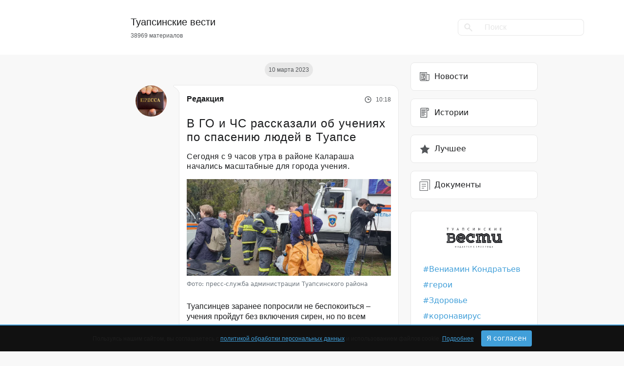

--- FILE ---
content_type: text/html; charset=UTF-8
request_url: https://tuapsevesti.ru/archives/121807/
body_size: 22066
content:
<!DOCTYPE html>
<html lang="ru" xmlns="http://www.w3.org/1999/html">
<head>
<meta charset="UTF-8">
<meta name="viewport" content="width=device-width, initial-scale=1">
<meta http-equiv="X-UA-Compatible" content="ie=edge">
<meta name="color-scheme" content="dark">
<meta name="yandex-verification" content="4fe435782ee28c4d"/>
<meta property="telegram:channel" content="@tuapsinskievesti">
<!-- Inline Styles -->
<link rel="preload"
href="https://tuapsevesti.ru/wp-content/themes/tuapsevesti/assets/fonts/Montserrat-SemiBold.woff2" as="font"
type="font/woff2" crossorigin>
<link rel="preload"
href="https://tuapsevesti.ru/wp-content/themes/tuapsevesti/assets/fonts/Montserrat-Regular.woff2" as="font"
type="font/woff2" crossorigin>
<link rel="preload" href="https://tuapsevesti.ru/wp-content/themes/tuapsevesti/assets/fonts/Roboto-Light.woff2"
as="font" type="font/woff2" crossorigin>
<link rel="preload" href="https://tuapsevesti.ru/wp-content/themes/tuapsevesti/assets/fonts/Roboto-Medium.woff2"
as="font" type="font/woff2" crossorigin>
<link rel='pingback' href='https://tuapsevesti.ru/xmlrpc.php'/>
<link rel="apple-touch-icon" sizes="180x180"
href="https://tuapsevesti.ru/wp-content/themes/tuapsevesti/assets/favicons/apple-touch-icon.png">
<link rel="icon" type="image/png" sizes="32x32"
href="https://tuapsevesti.ru/wp-content/themes/tuapsevesti/assets/favicons/favicon-32x32.png">
<link rel="icon" type="image/png" sizes="16x16"
href="https://tuapsevesti.ru/wp-content/themes/tuapsevesti/assets/favicons/favicon-16x16.png">
<link rel="manifest" href="https://tuapsevesti.ru/wp-content/themes/tuapsevesti/assets/favicons/site.webmanifest">
<link rel="mask-icon"
href="https://tuapsevesti.ru/wp-content/themes/tuapsevesti/assets/favicons/safari-pinned-tab.svg"
color="#ede6d3">
<link rel="shortcut icon" href="https://tuapsevesti.ru/wp-content/themes/tuapsevesti/assets/favicons/favicon.ico">
<meta name="msapplication-TileColor" content="#ede6d3">
<meta name="msapplication-config"
content="https://tuapsevesti.ru/wp-content/themes/tuapsevesti/assets/favicons/browserconfig.xml">
<meta name="theme-color" content="#ffffff">
<script>window.yaContextCb = window.yaContextCb || []</script>
<script src="https://yandex.ru/ads/system/context.js" async></script>
<!-- mediaism. SEO  -->
<title>В ГО и ЧС рассказали об учениях по спасению людей в Туапсе | Новости Туапсе</title>
<meta property='og:title' content='В ГО и ЧС рассказали об учениях по спасению людей в Туапсе | Новости Туапсе'/>
<meta property='og:site_name' content='Новости Туапсе | Туапсинские вести'/>
<meta name='description' content='Сегодня с 9 часов утра в районе Калараша начались масштабные для города учения.'>
<meta property='og:description' content='Сегодня с 9 часов утра в районе Калараша начались масштабные для города учения.'/>
<meta property='og:url' content='https://tuapsevesti.ru/archives/121807/'/>
<meta property='og:type' content='article'/>
<meta property='og:image' content='https://wp-uploads.storage.yandexcloud.net/uploads/2023/03/uerue-150x150.webp'/>
<!-- end mediaism. SEO -->
<meta name='robots' content='max-image-preview:large' />
<link rel="amphtml" href="https://tuapsevesti.ru/archives/121807/amp/" /><meta name="generator" content="AMP for WP 1.1.5"/><link rel='dns-prefetch' href='//wp-uploads.storage.yandexcloud.net' />
<script>
window._wpemojiSettings = {"baseUrl":"https:\/\/s.w.org\/images\/core\/emoji\/14.0.0\/72x72\/","ext":".png","svgUrl":"https:\/\/s.w.org\/images\/core\/emoji\/14.0.0\/svg\/","svgExt":".svg","source":{"concatemoji":"https:\/\/tuapsevesti.ru\/wp-includes\/js\/wp-emoji-release.min.js?ver=6.2.8"}};
/*! This file is auto-generated */
!function(e,a,t){var n,r,o,i=a.createElement("canvas"),p=i.getContext&&i.getContext("2d");function s(e,t){p.clearRect(0,0,i.width,i.height),p.fillText(e,0,0);e=i.toDataURL();return p.clearRect(0,0,i.width,i.height),p.fillText(t,0,0),e===i.toDataURL()}function c(e){var t=a.createElement("script");t.src=e,t.defer=t.type="text/javascript",a.getElementsByTagName("head")[0].appendChild(t)}for(o=Array("flag","emoji"),t.supports={everything:!0,everythingExceptFlag:!0},r=0;r<o.length;r++)t.supports[o[r]]=function(e){if(p&&p.fillText)switch(p.textBaseline="top",p.font="600 32px Arial",e){case"flag":return s("\ud83c\udff3\ufe0f\u200d\u26a7\ufe0f","\ud83c\udff3\ufe0f\u200b\u26a7\ufe0f")?!1:!s("\ud83c\uddfa\ud83c\uddf3","\ud83c\uddfa\u200b\ud83c\uddf3")&&!s("\ud83c\udff4\udb40\udc67\udb40\udc62\udb40\udc65\udb40\udc6e\udb40\udc67\udb40\udc7f","\ud83c\udff4\u200b\udb40\udc67\u200b\udb40\udc62\u200b\udb40\udc65\u200b\udb40\udc6e\u200b\udb40\udc67\u200b\udb40\udc7f");case"emoji":return!s("\ud83e\udef1\ud83c\udffb\u200d\ud83e\udef2\ud83c\udfff","\ud83e\udef1\ud83c\udffb\u200b\ud83e\udef2\ud83c\udfff")}return!1}(o[r]),t.supports.everything=t.supports.everything&&t.supports[o[r]],"flag"!==o[r]&&(t.supports.everythingExceptFlag=t.supports.everythingExceptFlag&&t.supports[o[r]]);t.supports.everythingExceptFlag=t.supports.everythingExceptFlag&&!t.supports.flag,t.DOMReady=!1,t.readyCallback=function(){t.DOMReady=!0},t.supports.everything||(n=function(){t.readyCallback()},a.addEventListener?(a.addEventListener("DOMContentLoaded",n,!1),e.addEventListener("load",n,!1)):(e.attachEvent("onload",n),a.attachEvent("onreadystatechange",function(){"complete"===a.readyState&&t.readyCallback()})),(e=t.source||{}).concatemoji?c(e.concatemoji):e.wpemoji&&e.twemoji&&(c(e.twemoji),c(e.wpemoji)))}(window,document,window._wpemojiSettings);
</script>
<style>
img.wp-smiley,
img.emoji {
display: inline !important;
border: none !important;
box-shadow: none !important;
height: 1em !important;
width: 1em !important;
margin: 0 0.07em !important;
vertical-align: -0.1em !important;
background: none !important;
padding: 0 !important;
}
</style>
<!-- <link rel='stylesheet' id='wp-block-library-css' href='https://tuapsevesti.ru/wp-includes/css/dist/block-library/style.min.css?ver=6.2.8' media="print" onload="this.media='all'" /> -->
<link rel="stylesheet" type="text/css" href="//tuapsevesti.ru/wp-content/cache/wpfc-minified/7ncjyin6/aei6d.css" media="print"/>
<style id='wp-block-library-theme-inline-css'>
.wp-block-audio figcaption{color:#555;font-size:13px;text-align:center}.is-dark-theme .wp-block-audio figcaption{color:hsla(0,0%,100%,.65)}.wp-block-audio{margin:0 0 1em}.wp-block-code{border:1px solid #ccc;border-radius:4px;font-family:Menlo,Consolas,monaco,monospace;padding:.8em 1em}.wp-block-embed figcaption{color:#555;font-size:13px;text-align:center}.is-dark-theme .wp-block-embed figcaption{color:hsla(0,0%,100%,.65)}.wp-block-embed{margin:0 0 1em}.blocks-gallery-caption{color:#555;font-size:13px;text-align:center}.is-dark-theme .blocks-gallery-caption{color:hsla(0,0%,100%,.65)}.wp-block-image figcaption{color:#555;font-size:13px;text-align:center}.is-dark-theme .wp-block-image figcaption{color:hsla(0,0%,100%,.65)}.wp-block-image{margin:0 0 1em}.wp-block-pullquote{border-bottom:4px solid;border-top:4px solid;color:currentColor;margin-bottom:1.75em}.wp-block-pullquote cite,.wp-block-pullquote footer,.wp-block-pullquote__citation{color:currentColor;font-size:.8125em;font-style:normal;text-transform:uppercase}.wp-block-quote{border-left:.25em solid;margin:0 0 1.75em;padding-left:1em}.wp-block-quote cite,.wp-block-quote footer{color:currentColor;font-size:.8125em;font-style:normal;position:relative}.wp-block-quote.has-text-align-right{border-left:none;border-right:.25em solid;padding-left:0;padding-right:1em}.wp-block-quote.has-text-align-center{border:none;padding-left:0}.wp-block-quote.is-large,.wp-block-quote.is-style-large,.wp-block-quote.is-style-plain{border:none}.wp-block-search .wp-block-search__label{font-weight:700}.wp-block-search__button{border:1px solid #ccc;padding:.375em .625em}:where(.wp-block-group.has-background){padding:1.25em 2.375em}.wp-block-separator.has-css-opacity{opacity:.4}.wp-block-separator{border:none;border-bottom:2px solid;margin-left:auto;margin-right:auto}.wp-block-separator.has-alpha-channel-opacity{opacity:1}.wp-block-separator:not(.is-style-wide):not(.is-style-dots){width:100px}.wp-block-separator.has-background:not(.is-style-dots){border-bottom:none;height:1px}.wp-block-separator.has-background:not(.is-style-wide):not(.is-style-dots){height:2px}.wp-block-table{margin:0 0 1em}.wp-block-table td,.wp-block-table th{word-break:normal}.wp-block-table figcaption{color:#555;font-size:13px;text-align:center}.is-dark-theme .wp-block-table figcaption{color:hsla(0,0%,100%,.65)}.wp-block-video figcaption{color:#555;font-size:13px;text-align:center}.is-dark-theme .wp-block-video figcaption{color:hsla(0,0%,100%,.65)}.wp-block-video{margin:0 0 1em}.wp-block-template-part.has-background{margin-bottom:0;margin-top:0;padding:1.25em 2.375em}
</style>
<!-- <link rel='stylesheet' id='classic-theme-styles-css' href='https://tuapsevesti.ru/wp-includes/css/classic-themes.min.css?ver=6.2.8' media='all' /> -->
<link rel="stylesheet" type="text/css" href="//tuapsevesti.ru/wp-content/cache/wpfc-minified/nk8vvuc/aei6d.css" media="all"/>
<style id='global-styles-inline-css'>
body{--wp--preset--color--black: #000000;--wp--preset--color--cyan-bluish-gray: #abb8c3;--wp--preset--color--white: #ffffff;--wp--preset--color--pale-pink: #f78da7;--wp--preset--color--vivid-red: #cf2e2e;--wp--preset--color--luminous-vivid-orange: #ff6900;--wp--preset--color--luminous-vivid-amber: #fcb900;--wp--preset--color--light-green-cyan: #7bdcb5;--wp--preset--color--vivid-green-cyan: #00d084;--wp--preset--color--pale-cyan-blue: #8ed1fc;--wp--preset--color--vivid-cyan-blue: #0693e3;--wp--preset--color--vivid-purple: #9b51e0;--wp--preset--gradient--vivid-cyan-blue-to-vivid-purple: linear-gradient(135deg,rgba(6,147,227,1) 0%,rgb(155,81,224) 100%);--wp--preset--gradient--light-green-cyan-to-vivid-green-cyan: linear-gradient(135deg,rgb(122,220,180) 0%,rgb(0,208,130) 100%);--wp--preset--gradient--luminous-vivid-amber-to-luminous-vivid-orange: linear-gradient(135deg,rgba(252,185,0,1) 0%,rgba(255,105,0,1) 100%);--wp--preset--gradient--luminous-vivid-orange-to-vivid-red: linear-gradient(135deg,rgba(255,105,0,1) 0%,rgb(207,46,46) 100%);--wp--preset--gradient--very-light-gray-to-cyan-bluish-gray: linear-gradient(135deg,rgb(238,238,238) 0%,rgb(169,184,195) 100%);--wp--preset--gradient--cool-to-warm-spectrum: linear-gradient(135deg,rgb(74,234,220) 0%,rgb(151,120,209) 20%,rgb(207,42,186) 40%,rgb(238,44,130) 60%,rgb(251,105,98) 80%,rgb(254,248,76) 100%);--wp--preset--gradient--blush-light-purple: linear-gradient(135deg,rgb(255,206,236) 0%,rgb(152,150,240) 100%);--wp--preset--gradient--blush-bordeaux: linear-gradient(135deg,rgb(254,205,165) 0%,rgb(254,45,45) 50%,rgb(107,0,62) 100%);--wp--preset--gradient--luminous-dusk: linear-gradient(135deg,rgb(255,203,112) 0%,rgb(199,81,192) 50%,rgb(65,88,208) 100%);--wp--preset--gradient--pale-ocean: linear-gradient(135deg,rgb(255,245,203) 0%,rgb(182,227,212) 50%,rgb(51,167,181) 100%);--wp--preset--gradient--electric-grass: linear-gradient(135deg,rgb(202,248,128) 0%,rgb(113,206,126) 100%);--wp--preset--gradient--midnight: linear-gradient(135deg,rgb(2,3,129) 0%,rgb(40,116,252) 100%);--wp--preset--duotone--dark-grayscale: url('#wp-duotone-dark-grayscale');--wp--preset--duotone--grayscale: url('#wp-duotone-grayscale');--wp--preset--duotone--purple-yellow: url('#wp-duotone-purple-yellow');--wp--preset--duotone--blue-red: url('#wp-duotone-blue-red');--wp--preset--duotone--midnight: url('#wp-duotone-midnight');--wp--preset--duotone--magenta-yellow: url('#wp-duotone-magenta-yellow');--wp--preset--duotone--purple-green: url('#wp-duotone-purple-green');--wp--preset--duotone--blue-orange: url('#wp-duotone-blue-orange');--wp--preset--font-size--small: 13px;--wp--preset--font-size--medium: 20px;--wp--preset--font-size--large: 36px;--wp--preset--font-size--x-large: 42px;--wp--preset--spacing--20: 0.44rem;--wp--preset--spacing--30: 0.67rem;--wp--preset--spacing--40: 1rem;--wp--preset--spacing--50: 1.5rem;--wp--preset--spacing--60: 2.25rem;--wp--preset--spacing--70: 3.38rem;--wp--preset--spacing--80: 5.06rem;--wp--preset--shadow--natural: 6px 6px 9px rgba(0, 0, 0, 0.2);--wp--preset--shadow--deep: 12px 12px 50px rgba(0, 0, 0, 0.4);--wp--preset--shadow--sharp: 6px 6px 0px rgba(0, 0, 0, 0.2);--wp--preset--shadow--outlined: 6px 6px 0px -3px rgba(255, 255, 255, 1), 6px 6px rgba(0, 0, 0, 1);--wp--preset--shadow--crisp: 6px 6px 0px rgba(0, 0, 0, 1);}:where(.is-layout-flex){gap: 0.5em;}body .is-layout-flow > .alignleft{float: left;margin-inline-start: 0;margin-inline-end: 2em;}body .is-layout-flow > .alignright{float: right;margin-inline-start: 2em;margin-inline-end: 0;}body .is-layout-flow > .aligncenter{margin-left: auto !important;margin-right: auto !important;}body .is-layout-constrained > .alignleft{float: left;margin-inline-start: 0;margin-inline-end: 2em;}body .is-layout-constrained > .alignright{float: right;margin-inline-start: 2em;margin-inline-end: 0;}body .is-layout-constrained > .aligncenter{margin-left: auto !important;margin-right: auto !important;}body .is-layout-constrained > :where(:not(.alignleft):not(.alignright):not(.alignfull)){max-width: var(--wp--style--global--content-size);margin-left: auto !important;margin-right: auto !important;}body .is-layout-constrained > .alignwide{max-width: var(--wp--style--global--wide-size);}body .is-layout-flex{display: flex;}body .is-layout-flex{flex-wrap: wrap;align-items: center;}body .is-layout-flex > *{margin: 0;}:where(.wp-block-columns.is-layout-flex){gap: 2em;}.has-black-color{color: var(--wp--preset--color--black) !important;}.has-cyan-bluish-gray-color{color: var(--wp--preset--color--cyan-bluish-gray) !important;}.has-white-color{color: var(--wp--preset--color--white) !important;}.has-pale-pink-color{color: var(--wp--preset--color--pale-pink) !important;}.has-vivid-red-color{color: var(--wp--preset--color--vivid-red) !important;}.has-luminous-vivid-orange-color{color: var(--wp--preset--color--luminous-vivid-orange) !important;}.has-luminous-vivid-amber-color{color: var(--wp--preset--color--luminous-vivid-amber) !important;}.has-light-green-cyan-color{color: var(--wp--preset--color--light-green-cyan) !important;}.has-vivid-green-cyan-color{color: var(--wp--preset--color--vivid-green-cyan) !important;}.has-pale-cyan-blue-color{color: var(--wp--preset--color--pale-cyan-blue) !important;}.has-vivid-cyan-blue-color{color: var(--wp--preset--color--vivid-cyan-blue) !important;}.has-vivid-purple-color{color: var(--wp--preset--color--vivid-purple) !important;}.has-black-background-color{background-color: var(--wp--preset--color--black) !important;}.has-cyan-bluish-gray-background-color{background-color: var(--wp--preset--color--cyan-bluish-gray) !important;}.has-white-background-color{background-color: var(--wp--preset--color--white) !important;}.has-pale-pink-background-color{background-color: var(--wp--preset--color--pale-pink) !important;}.has-vivid-red-background-color{background-color: var(--wp--preset--color--vivid-red) !important;}.has-luminous-vivid-orange-background-color{background-color: var(--wp--preset--color--luminous-vivid-orange) !important;}.has-luminous-vivid-amber-background-color{background-color: var(--wp--preset--color--luminous-vivid-amber) !important;}.has-light-green-cyan-background-color{background-color: var(--wp--preset--color--light-green-cyan) !important;}.has-vivid-green-cyan-background-color{background-color: var(--wp--preset--color--vivid-green-cyan) !important;}.has-pale-cyan-blue-background-color{background-color: var(--wp--preset--color--pale-cyan-blue) !important;}.has-vivid-cyan-blue-background-color{background-color: var(--wp--preset--color--vivid-cyan-blue) !important;}.has-vivid-purple-background-color{background-color: var(--wp--preset--color--vivid-purple) !important;}.has-black-border-color{border-color: var(--wp--preset--color--black) !important;}.has-cyan-bluish-gray-border-color{border-color: var(--wp--preset--color--cyan-bluish-gray) !important;}.has-white-border-color{border-color: var(--wp--preset--color--white) !important;}.has-pale-pink-border-color{border-color: var(--wp--preset--color--pale-pink) !important;}.has-vivid-red-border-color{border-color: var(--wp--preset--color--vivid-red) !important;}.has-luminous-vivid-orange-border-color{border-color: var(--wp--preset--color--luminous-vivid-orange) !important;}.has-luminous-vivid-amber-border-color{border-color: var(--wp--preset--color--luminous-vivid-amber) !important;}.has-light-green-cyan-border-color{border-color: var(--wp--preset--color--light-green-cyan) !important;}.has-vivid-green-cyan-border-color{border-color: var(--wp--preset--color--vivid-green-cyan) !important;}.has-pale-cyan-blue-border-color{border-color: var(--wp--preset--color--pale-cyan-blue) !important;}.has-vivid-cyan-blue-border-color{border-color: var(--wp--preset--color--vivid-cyan-blue) !important;}.has-vivid-purple-border-color{border-color: var(--wp--preset--color--vivid-purple) !important;}.has-vivid-cyan-blue-to-vivid-purple-gradient-background{background: var(--wp--preset--gradient--vivid-cyan-blue-to-vivid-purple) !important;}.has-light-green-cyan-to-vivid-green-cyan-gradient-background{background: var(--wp--preset--gradient--light-green-cyan-to-vivid-green-cyan) !important;}.has-luminous-vivid-amber-to-luminous-vivid-orange-gradient-background{background: var(--wp--preset--gradient--luminous-vivid-amber-to-luminous-vivid-orange) !important;}.has-luminous-vivid-orange-to-vivid-red-gradient-background{background: var(--wp--preset--gradient--luminous-vivid-orange-to-vivid-red) !important;}.has-very-light-gray-to-cyan-bluish-gray-gradient-background{background: var(--wp--preset--gradient--very-light-gray-to-cyan-bluish-gray) !important;}.has-cool-to-warm-spectrum-gradient-background{background: var(--wp--preset--gradient--cool-to-warm-spectrum) !important;}.has-blush-light-purple-gradient-background{background: var(--wp--preset--gradient--blush-light-purple) !important;}.has-blush-bordeaux-gradient-background{background: var(--wp--preset--gradient--blush-bordeaux) !important;}.has-luminous-dusk-gradient-background{background: var(--wp--preset--gradient--luminous-dusk) !important;}.has-pale-ocean-gradient-background{background: var(--wp--preset--gradient--pale-ocean) !important;}.has-electric-grass-gradient-background{background: var(--wp--preset--gradient--electric-grass) !important;}.has-midnight-gradient-background{background: var(--wp--preset--gradient--midnight) !important;}.has-small-font-size{font-size: var(--wp--preset--font-size--small) !important;}.has-medium-font-size{font-size: var(--wp--preset--font-size--medium) !important;}.has-large-font-size{font-size: var(--wp--preset--font-size--large) !important;}.has-x-large-font-size{font-size: var(--wp--preset--font-size--x-large) !important;}
.wp-block-navigation a:where(:not(.wp-element-button)){color: inherit;}
:where(.wp-block-columns.is-layout-flex){gap: 2em;}
.wp-block-pullquote{font-size: 1.5em;line-height: 1.6;}
</style>
<!-- <link rel='stylesheet' id='avatar-manager-css' href='https://tuapsevesti.ru/wp-content/plugins/avatar-manager-bk/assets/css/avatar-manager.min.css?ver=1.2.1' media='all' /> -->
<!-- <link rel='stylesheet' id='contact-form-7-css' href='https://tuapsevesti.ru/wp-content/plugins/contact-form-7/includes/css/styles.css?ver=5.8' media='all' /> -->
<!-- <link rel='stylesheet' id='bootstrap-css' href='https://tuapsevesti.ru/wp-content/themes/tuapsevesti/assets/css/bootstrap.min.css?ver=1.1.1' media='all' /> -->
<!-- <link rel='stylesheet' id='style-css' href='https://tuapsevesti.ru/wp-content/themes/tuapsevesti/style.css?ver=1.1.1' media='all' /> -->
<link rel="stylesheet" type="text/css" href="//tuapsevesti.ru/wp-content/cache/wpfc-minified/qszacbfh/aei6d.css" media="all"/>
<script src='//tuapsevesti.ru/wp-content/cache/wpfc-minified/8whiuike/aei6d.js' type="text/javascript"></script>
<!-- <script src='https://tuapsevesti.ru/wp-includes/js/jquery/jquery.min.js?ver=3.6.4' id='jquery-core-js'></script> -->
<!-- <script src='https://tuapsevesti.ru/wp-includes/js/jquery/jquery-migrate.min.js?ver=3.4.0' id='jquery-migrate-js'></script> -->
<!-- <script src='https://tuapsevesti.ru/wp-content/plugins/avatar-manager-bk/assets/js/avatar-manager.min.js?ver=1.2.1' id='avatar-manager-js'></script> -->
<!-- <script src='https://tuapsevesti.ru/wp-content/themes/tuapsevesti/assets/js/bootstrap.min.js?ver=1.1.1' id='bootstrap-js'></script> -->
<link rel="https://api.w.org/" href="https://tuapsevesti.ru/wp-json/" /><link rel="alternate" type="application/json" href="https://tuapsevesti.ru/wp-json/wp/v2/posts/121807" /><link rel="EditURI" type="application/rsd+xml" title="RSD" href="https://tuapsevesti.ru/xmlrpc.php?rsd" />
<link rel="wlwmanifest" type="application/wlwmanifest+xml" href="https://tuapsevesti.ru/wp-includes/wlwmanifest.xml" />
<meta name="generator" content="WordPress 6.2.8" />
<link rel="canonical" href="https://tuapsevesti.ru/archives/121807/" />
<link rel='shortlink' href='https://tuapsevesti.ru/?p=121807' />
<link rel="alternate" type="application/json+oembed" href="https://tuapsevesti.ru/wp-json/oembed/1.0/embed?url=https%3A%2F%2Ftuapsevesti.ru%2Farchives%2F121807%2F" />
<link rel="alternate" type="text/xml+oembed" href="https://tuapsevesti.ru/wp-json/oembed/1.0/embed?url=https%3A%2F%2Ftuapsevesti.ru%2Farchives%2F121807%2F&#038;format=xml" />
<link rel="icon" href="https://wp-uploads.storage.yandexcloud.net/uploads/2015/12/cropped-Naturalis_Biodiversity_Center_-_RMNH.ART_.573_-_Trachurus_japonicus_Temminck_and_Schlegel_-_Kawahara_Keiga_-_1823_-_1829_-_Siebold_Collection_-_pencil_drawing_-_water_colour-32x32.jpeg" sizes="32x32" />
<link rel="icon" href="https://wp-uploads.storage.yandexcloud.net/uploads/2015/12/cropped-Naturalis_Biodiversity_Center_-_RMNH.ART_.573_-_Trachurus_japonicus_Temminck_and_Schlegel_-_Kawahara_Keiga_-_1823_-_1829_-_Siebold_Collection_-_pencil_drawing_-_water_colour-192x192.jpeg" sizes="192x192" />
<link rel="apple-touch-icon" href="https://wp-uploads.storage.yandexcloud.net/uploads/2015/12/cropped-Naturalis_Biodiversity_Center_-_RMNH.ART_.573_-_Trachurus_japonicus_Temminck_and_Schlegel_-_Kawahara_Keiga_-_1823_-_1829_-_Siebold_Collection_-_pencil_drawing_-_water_colour-180x180.jpeg" />
<meta name="msapplication-TileImage" content="https://wp-uploads.storage.yandexcloud.net/uploads/2015/12/cropped-Naturalis_Biodiversity_Center_-_RMNH.ART_.573_-_Trachurus_japonicus_Temminck_and_Schlegel_-_Kawahara_Keiga_-_1823_-_1829_-_Siebold_Collection_-_pencil_drawing_-_water_colour-270x270.jpeg" />
<!-- <script async src="https://pagead2.googlesyndication.com/pagead/js/adsbygoogle.js?client=ca-pub-1217132462980033"
crossorigin="anonymous"></script> -->
</head>
<body class="post-template-default single single-post postid-121807 single-format-standard wp-embed-responsive">
<header>
<nav class="navbar navbar-expand-lg navbar-light p-0">
<div class="container d-flex justify-content-between align-items-center">
<div class="col-8 offset-md-2 col-md-5 d-flex ">
<a href="https://tuapsevesti.ru" class="logo navbar-brand">
<div class="text d-flex flex-column">
<h5>Туапсинские вести</h5>
<p>38969 материалов</p>
</div>
</a>
</div>
<div class="col-2 col-md-4 d-none d-md-flex align-items-center justify-content-end">
<form role="search" method="get" id="searchform" class="" action="https://tuapsevesti.ru/" >
<div class="input-group">
<div class="input-group-prepend">
<span class="input-group-text" id="searchFormIcon"><svg width="18" height="17" viewBox="0 0 18 17" fill="none" xmlns="http://www.w3.org/2000/svg">
<path d="M15.677 16.607l-5.715-5.716a6 6 0 01-7.719-9.133 6 6 0 019.134 7.718l5.715 5.716-1.414 1.414-.001.001zM6.485 2a4 4 0 102.917 1.264l.605.6-.682-.68-.012-.012A3.972 3.972 0 006.485 2z" fill="#E7E7E7"/>
</svg></span>
</div>
<input type="text" autocomplete="off" class="form-control" placeholder="Поиск" aria-describedby="searchFormIcon" value="" name="s" id="s">
</div>
</form>            </div>
<button class="navbar-toggler border-none" type="button" data-bs-toggle="collapse"
data-bs-target="#navbarNav" aria-controls="navbarNav" aria-expanded="false"
aria-label="Toggle navigation">
<span class="navbar-toggler-icon"></span>
</button>
<div class="collapse w-100" id="navbarNav">
<hr>
<ul class="navbar-nav w-100">
<div class="d-flex justify-content-between">
<li class="nav-item">
<a class="nav-link py-3 active" aria-current="page" href="https://tuapsevesti.ru/archives/category/brief-news/">
<svg width="24" height="24" viewBox="0 0 24 24" fill="none"
xmlns="http://www.w3.org/2000/svg">
<path d="M21.075 6.916h-4.293V3H2.36v15.176A2.828 2.828 0 005.184 21h13.632a2.828 2.828 0 002.824-2.824V6.916h-.565zM5.185 19.87c-.935 0-1.695-.76-1.695-1.694V4.13h12.163c0 14.93-.007 14.1.013 14.312.049.524.244 1.018.553 1.428H5.184zm15.326-1.694c0 .934-.76 1.694-1.695 1.694h-.339c-.934 0-1.695-.76-1.695-1.694V8.046h3.729v10.13z"
fill="#535659"/>
<path d="M14 5.711H5v1.13h9v-1.13z" fill="#535659"/>
<path d="M14 8H5v1.13h9V8zM14 17H5v1.13h9V17zM7.745 14.09H5v1.13h2.745v-1.13zM7.745 11.435H5v1.13h2.745v-1.13z"
fill="#1A1B1D"/>
<path d="M13.808 10.531H9.025V15.88h5.347V10.53h-.564zm-.565 4.218h-3.088v-3.088h3.088v3.088z"
fill="#535659"/>
</svg>
Новости
</a>
</li>
<li class="nav-item">
<a class="nav-link py-3 " href="https://tuapsevesti.ru/archives/category/stories/">
<svg width="24" height="24" viewBox="0 0 24 24" fill="none"
xmlns="http://www.w3.org/2000/svg">
<path d="M6.14 2a2.933 2.933 0 00-2.93 2.93V22h14.063V7.86h3.516V4.343A2.346 2.346 0 0018.445 2H6.141zm9.962 18.828H4.382V4.93c0-.97.79-1.758 1.759-1.759h10.276c-.2.346-.315.746-.315 1.173v16.484zm3.515-16.484v2.343h-2.344V4.345c0-.646.526-1.172 1.172-1.172.646 0 1.172.526 1.172 1.172z"
fill="#535659"/>
<path d="M5.555 12.547h7.03v1.172h-7.03v-1.172zM5.555 5.516h9.375v1.171H5.555V5.516zM5.555 7.86h8.203V9.03H5.555V7.86zM5.555 10.203h9.375v1.172H5.555v-1.172zM5.555 14.89h8.203v1.172H5.555v-1.171zM5.555 17.234h5.86v1.172h-5.86v-1.172z"
fill="#535659"/>
</svg>
Истории
</a>
</li>
<li class="nav-item">
<a class="nav-link py-3 " href="https://tuapsevesti.ru/archives/category/dokumenty/">
<svg xmlns="http://www.w3.org/2000/svg" width="24" height="24"><g fill="none" stroke="#535659" stroke-linecap="round" stroke-linejoin="round"><path d="M2.5 5.5h16v18h-16z"/><path d="M5.5 1.5h17v20M6.5 10.5h8M6.5 14.5h8M6.5 18.5h4"/></g></svg>
Документы
</a>
</li>
</div>
<hr>
<li class="tags"><a href="https://tuapsevesti.ru/archives/tag/gubernator/" target="_blank">Вениамин Кондратьев</a></li><li class="tags"><a href="https://tuapsevesti.ru/archives/tag/geroi/" target="_blank">герои</a></li><li class="tags"><a href="https://tuapsevesti.ru/archives/tag/health/" target="_blank">Здоровье</a></li><li class="tags"><a href="https://tuapsevesti.ru/archives/tag/koronavirus/" target="_blank">коронавирус</a></li><li class="tags"><a href="https://tuapsevesti.ru/archives/tag/nacproekty/" target="_blank">нацпроекты</a></li><li class="tags"><a href="https://tuapsevesti.ru/archives/tag/event/" target="_blank">происшествие</a></li><li class="tags"><a href="https://tuapsevesti.ru/archives/tag/reczepty/" target="_blank">рецепты</a></li><li class="tags"><a href="https://tuapsevesti.ru/archives/tag/svoih-ne-brosaem/" target="_blank">своих не бросаем</a></li>
<hr>
<li class="nav-item py-4">
<form role="search" method="get" id="searchform" class="" action="https://tuapsevesti.ru/" >
<div class="input-group">
<div class="input-group-prepend">
<span class="input-group-text" id="searchFormIcon"><svg width="18" height="17" viewBox="0 0 18 17" fill="none" xmlns="http://www.w3.org/2000/svg">
<path d="M15.677 16.607l-5.715-5.716a6 6 0 01-7.719-9.133 6 6 0 019.134 7.718l5.715 5.716-1.414 1.414-.001.001zM6.485 2a4 4 0 102.917 1.264l.605.6-.682-.68-.012-.012A3.972 3.972 0 006.485 2z" fill="#E7E7E7"/>
</svg></span>
</div>
<input type="text" autocomplete="off" class="form-control" placeholder="Поиск" aria-describedby="searchFormIcon" value="" name="s" id="s">
</div>
</form>                    </li>
</ul>
</div>
</div>
</nav>
<!-- <div class="container d-flex justify-content-between align-items-center">
<div class="col-2 col-md-3"></div>
<div class="col-8 col-md-5 d-flex align-items-center justify-content-center">
<a href="https://tuapsevesti.ru" class="logo ">
<div class="text d-flex flex-column align-items-center">
<h5>Туапсинские вести</h5>
<p>38969 материалов</p>
</div>
</a>
</div>
<div class="col-2 col-md-4 d-flex align-items-center justify-content-end">
<form role="search" method="get" id="searchform" class="" action="https://tuapsevesti.ru/" >
<div class="input-group">
<div class="input-group-prepend">
<span class="input-group-text" id="searchFormIcon"><svg width="18" height="17" viewBox="0 0 18 17" fill="none" xmlns="http://www.w3.org/2000/svg">
<path d="M15.677 16.607l-5.715-5.716a6 6 0 01-7.719-9.133 6 6 0 019.134 7.718l5.715 5.716-1.414 1.414-.001.001zM6.485 2a4 4 0 102.917 1.264l.605.6-.682-.68-.012-.012A3.972 3.972 0 006.485 2z" fill="#E7E7E7"/>
</svg></span>
</div>
<input type="text" autocomplete="off" class="form-control" placeholder="Поиск" aria-describedby="searchFormIcon" value="" name="s" id="s">
</div>
</form>      </div>
</div> -->
</header>
<main class="wrapper">
<div class="container-sm">
<!-- Условие типа верстки -->
<div class="row">
<div class="col-12 col-md-5 offset-md-3">
<div class="d-flex flex-column">
<span class="badge badge-light badge-date">10 марта 2023</span>	        <article class="article post-121807 post type-post status-publish format-standard has-post-thumbnail hentry category-brief-news tag-news tag-go-i-chs tag-tuapsinskij_rajon tag-ucheniya" data-title="В ГО и ЧС рассказали об учениях по спасению людей в Туапсе"
data-url="https://tuapsevesti.ru/archives/121807/"
data-id="121807">
<div class="article-header">
<div class="article-info d-flex align-items-center justify-content-between">
<a class="author" itemprop="author creator"
href="https://tuapsevesti.ru/archives/author/pressman/" target="_blank">
<div class="avatar"
style="background-image: url(https://wp-uploads.storage.yandexcloud.net/uploads/2013/07/jurnalist-96x96.jpg)"></div>
Редакция                    </a>
<div class="d-flex">
<div class="article-publish">
<svg width="14" height="14" viewBox="0 0 14 14" fill="none"
xmlns="http://www.w3.org/2000/svg">
<path
d="M7 13.667A6.667 6.667 0 1113.667 7 6.674 6.674 0 017 13.667zm0-12a5.333 5.333 0 100 10.666A5.333 5.333 0 007 1.667zm3.333 6h-4v-4h1.334v2.666h2.666v1.334z"
fill="#535659"/>
</svg>
<span>10:18</span>
</div>
</div>
</div>
<h4>В ГО и ЧС рассказали об учениях по спасению людей в Туапсе</h4>
<p>Сегодня с 9 часов утра в районе Калараша начались масштабные для города учения.</p>
</div>
<div class="article-body">
<div class="block-thumbnail">
<img width="1024" height="485" src="https://wp-uploads.storage.yandexcloud.net/uploads/2023/03/uerue-1024x485.webp" class="img-thumbnail img-responsive" alt="" decoding="async" loading="lazy" srcset="https://wp-uploads.storage.yandexcloud.net/uploads/2023/03/uerue-1024x485.webp 1024w, https://wp-uploads.storage.yandexcloud.net/uploads/2023/03/uerue-800x379.webp 800w, https://wp-uploads.storage.yandexcloud.net/uploads/2023/03/uerue-768x364.webp 768w, https://wp-uploads.storage.yandexcloud.net/uploads/2023/03/uerue.jpg 1280w" sizes="(max-width: 1024px) 100vw, 1024px" />						<small class="text-muted">Фото: пресс-служба администрации Туапсинского района</small>                        <!-- <img class="img-thumbnail" src="https://wp-uploads.storage.yandexcloud.net/uploads/2023/03/uerue-1024x485.webp" alt="В ГО и ЧС рассказали об учениях по спасению людей в Туапсе – Новости Туапсе | Туапсинские вести" loading="lazy"> -->
</div>
<p>Туапсинцев заранее попросили не беспокоиться – учения пройдут без включения сирен, но по всем правилам.</p>
<figure class="wp-block-video"><video controls src="https://wp-uploads.storage.yandexcloud.net/uploads/2023/03/vid-20230310-wa0006.mp4"></video></figure>
<p>«По легенде произошел взрыв, образовалось аммиачное облако. Необходимо срочно эвакуировать людей в безопасное место, &#8212; рассказал Игорь Урбонавичус, начальник отдела ГО и ЧС администрации Туапсинского района. &#8212; В данном случае эвакуируем людей в школу № 10 (население не будет задействовано в учениях), тушим пожар, ликвидируем ядовитое облако.</p>
<p>Учения проводятся для того, чтобы каждое ответственное лицо понимало свою задачу, что надо делать, какие решения принять, какая у каждого зона ответственности, как и с кем взаимодействовать и так далее. Все структуры, участвующие в спасении людей и в минимизации последствий от возможных диверсионно-террористических актов, должны будут отработать алгоритм взаимодействия. Участвуют в учениях различные структуры, в том числе АТП, пожарные.</p>
<p>Мы живем в условиях повышенной опасности, которая образовалась в мире. Поэтому такие учения, которые и раньше проводились регулярно, сейчас приобретают особое значение и важность».</p>
<figure class="wp-block-image size-full"><img decoding="async" width="926" height="649" src="https://wp-uploads.storage.yandexcloud.net/uploads/2023/03/aynyn.jpg" alt="" class="wp-image-121813" srcset="https://wp-uploads.storage.yandexcloud.net/uploads/2023/03/aynyn.jpg 926w, https://wp-uploads.storage.yandexcloud.net/uploads/2023/03/aynyn-713x500.webp 713w, https://wp-uploads.storage.yandexcloud.net/uploads/2023/03/aynyn-768x538.webp 768w" sizes="(max-width: 926px) 100vw, 926px" /></figure>
<p class="tags"><a href="https://tuapsevesti.ru/archives/tag/news/" rel="tag">news</a> <a href="https://tuapsevesti.ru/archives/tag/go-i-chs/" rel="tag">ГО и ЧС</a> <a href="https://tuapsevesti.ru/archives/tag/tuapsinskij_rajon/" rel="tag">Туапсинский район</a> <a href="https://tuapsevesti.ru/archives/tag/ucheniya/" rel="tag">учения</a></p>
</div>
<div class="article-footer d-flex justify-content-end">
<div class="article-share d-flex align-items-center">
<div id="share-121807" class="ya-share2" data-curtain
data-color-scheme="whiteblack" data-limit="0" data-more-button-type="short"
data-services="whatsapp,telegram,vkontakte,odnoklassniki"></div>
<!-- <div class="ya-share2" data-curtain data-shape="none" data-color-scheme="whiteblack" data-limit="0" data-services="whatsapp,telegram,vkontakte,odnoklassniki,facebook,twitter"></div> -->
</div>
<div class="article-info">
</div>
</div>
<script>
jQuery(function () {
Ya.share2("share-121807", {
hooks: {
onready: function () {
this.updateContent({
title: 'В ГО и ЧС рассказали об учениях по спасению людей в Туапсе',
description: 'Сегодня с 9 часов утра в районе Калараша начались масштабные для города учения.',
url: 'https://tuapsevesti.ru/archives/121807/',
image: 'https://wp-uploads.storage.yandexcloud.net/uploads/2023/03/uerue-1024x485.webp'
});
}
}
});
})
</script>
<script type="application/ld+json">
{
"@context": "http://schema.org",
"@type": "NewsArticle",
"mainEntityOfPage": {
"@type": "WebPage",
"@id": "https://tuapsevesti.ru/archives/121807/"
},
"headline": "В ГО и ЧС рассказали об учениях по спасению людей в Туапсе",
"author": {
"@type": "Person",
"name": "Редакция"
},
"publisher": {
"@type": "Organization",
"name": "Туапсинскте Вести",
"logo": {
"@type": "ImageObject",
"url": "https://tuapsevesti.ru/wp-content/themes/tuapsevesti/assets/img/logo.png"
}
},
"datePublished": "2023-03-10 10:18",
"dateModified": "2023-03-10 10:18",
"image": "https://wp-uploads.storage.yandexcloud.net/uploads/2023/03/uerue.jpg",
"articleBody": "Туапсинцев заранее попросили не беспокоиться – учения пройдут без включения сирен, но по всем правилам.
«По легенде произошел взрыв, образовалось аммиачное облако. Необходимо срочно эвакуировать людей в безопасное место, - рассказал Игорь Урбонавичус, начальник отдела ГО и ЧС администрации Туапсинского района. - В данном случае эвакуируем людей в школу № 10 (население не будет задействовано в учениях), тушим пожар, ликвидируем ядовитое облако.
Учения проводятся для того, чтобы каждое ответственное лицо понимало свою задачу, что надо делать, какие решения принять, какая у каждого зона ответственности, как и с кем взаимодействовать и так далее. Все структуры, участвующие в спасении людей и в минимизации последствий от возможных диверсионно-террористических актов, должны будут отработать алгоритм взаимодействия. Участвуют в учениях различные структуры, в том числе АТП, пожарные.
Мы живем в условиях повышенной опасности, которая образовалась в мире. Поэтому такие учения, которые и раньше проводились регулярно, сейчас приобретают особое значение и важность».",
"url": "https://tuapsevesti.ru/archives/121807/"
}
</script>
</article>
</div>
<script id="nr-121807">
(function () {
var s = document.getElementById('nr-121807');
var sc = document.createElement('div')
fetch("https://newsrussia.ru/api/widget/?puk=b7dec0e2-ad2d-418d-b48a-56acaf20c4de&posts=2&color_scheme=1")
.then(response => response.json())
.then(function (result) {
sc.innerHTML = result.html
s.after(sc)
})
.catch(error => console.log('error load nr', error));
}())
</script>
<!--AdFox START-->
<!--yandex_smeyuha-->
<!--Площадка: Туапсинские Вести / Сайт – Главная / Между материалами-->
<!--Категория: <не задана>-->
<!--Тип баннера: Перетяжка 100%-->
<div id="adfox_166965178086224989-121807"></div>
<script>
window.yaContextCb.push(() => {
Ya.adfoxCode.create({
ownerId: 318397,
containerId: 'adfox_166965178086224989-121807',
params: {
p1: 'cwlvi',
p2: 'y'
}
})
})
</script>
<div class="d-flex flex-column">
<span class="badge badge-light badge-date">16 января 2026</span>	
<article class="article post-150105 post type-post status-publish format-standard has-post-thumbnail hentry category-brief-news tag-news" data-title="Холода на Кубани задержатся до конца января"
data-url="https://tuapsevesti.ru/archives/150105/"
data-id="150105">
<a href="https://tuapsevesti.ru/archives/150105/" class="text-decoration-none">
<div class="article-header">
<div class="article-info d-flex align-items-center justify-content-between">
<span class="author" itemprop="author creator">
<div class="avatar"
style="background-image: url(https://wp-uploads.storage.yandexcloud.net/uploads/2021/08/2a1a9752-96x96.jpg)">
</div>
Надежда Погребняк                        </span>
<div class="d-flex">
<div class="article-publish">
<svg width="14" height="14" viewBox="0 0 14 14" fill="none"
xmlns="http://www.w3.org/2000/svg">
<path
d="M7 13.667A6.667 6.667 0 1113.667 7 6.674 6.674 0 017 13.667zm0-12a5.333 5.333 0 100 10.666A5.333 5.333 0 007 1.667zm3.333 6h-4v-4h1.334v2.666h2.666v1.334z"
fill="#535659"/>
</svg>
<span>19:56</span>
</div>
</div>
</div>
<h1>Холода на Кубани задержатся до конца января</h1>
<p>Погода в регионе пока не балует солнцем и теплом</p>
</div>
<div class="article-body">
<div class="block-thumbnail">
<img width="1024" height="684" src="https://wp-uploads.storage.yandexcloud.net/uploads/2026/01/photo_5424659517691072748_y-1024x684.webp" class="img-thumbnail img-responsive" alt="" decoding="async" loading="lazy" srcset="https://wp-uploads.storage.yandexcloud.net/uploads/2026/01/photo_5424659517691072748_y-1024x684.webp 1024w, https://wp-uploads.storage.yandexcloud.net/uploads/2026/01/photo_5424659517691072748_y-749x500.webp 749w, https://wp-uploads.storage.yandexcloud.net/uploads/2026/01/photo_5424659517691072748_y-768x513.webp 768w, https://wp-uploads.storage.yandexcloud.net/uploads/2026/01/photo_5424659517691072748_y.jpg 1200w" sizes="(max-width: 1024px) 100vw, 1024px" />							<small class="text-muted">Фото: Анна Бурлакова, "Туапсинские вести"</small>                            <!-- <img class="img-thumbnail" src="https://wp-uploads.storage.yandexcloud.net/uploads/2026/01/photo_5424659517691072748_y-1024x684.webp" alt="Холода на Кубани задержатся до конца января – Новости Туапсе | Туапсинские вести" loading="lazy"> -->
</div>
<p>Сильные ночные морозы, снегопады, перепады температур – все это ожидает Краснодарский край до конца января. На территории Кубани продолжают хозяйничать циклоны, которые несут осадки разных видов.</p>
<p>В воскресенье снег и дождь прекратятся, но станет заметно холоднее, и температура продолжит падать. С 19 по 25 января ночами ожидается до –12 градусов, а местами до –17 градусов. Днем от –5 до –7 градусов. В воскресенье, по прогнозам краевого МЧС, возможно небольшое потепление, но затем холода вернутся вновь и продержатся до конца месяца, <span class="text-primary">пишет</span> "КП-Кубань".</p>
<div class="d-flex align-items-center justify-content-center px-2">
<span class="badge badge-light badge-date mx-auto text-lg-center px-3">Читать далее</span>
</div>
</div>
</a>
</article>
<script>
jQuery(function () {
var post = jQuery(".post-150105")
var post_height = post.height()
var post_top = post.position().top;
var post_bottom = post_top + post_height;
jQuery(window).scroll(function (e) {
// Если верхняя границы поста между вершиной окна
if (post_top < jQuery(this).scrollTop() & post_bottom > jQuery(this).scrollTop()) {
//console.log("<\?php //echo( '.post-' . $post->ID ); ?>////", "В зоне видимости", post_top, ' - ', post_bottom, post, location.href, post.attr('data-url'))
if (location.href !== post.attr('data-url')) {
history.pushState({}, post.attr('data-title'), post.attr('data-url'));
document.title = post.attr('data-title');
ym(22064575, 'hit', post.attr('data-url'));
// arrangeBlocks(318397, 'cgjcs', 'y', 'body.single \#post-'+currID+' div.post-content', currID);
}
}
// Debug
// else {
//     console.log(".post-150105", "В НЕ видимости", post.position().top, jQuery(this).scrollTop())
// }
})
})
</script>
</div>            <script id="nr-150105">
(function () {
var s = document.getElementById('nr-150105');
var sc = document.createElement('div')
//было
//fetch("https://newsrussia.ru/api/widget/?puk=b7dec0e2-ad2d-418d-b48a-56acaf20c4de&posts=2&color_scheme=1&lk=" + escape(document.referrer) + ((typeof (screen) == "undefined") ? "" : ";s" + screen.width + "*" + screen.height + "*" + (screen.colorDepth ? screen.colorDepth : screen.pixelDepth)) + ";u&r=" + Math.random())
//..
//стало
fetch("https://newsrussia.ru/api/widget/?puk=b7dec0e2-ad2d-418d-b48a-56acaf20c4de&posts=2&color_scheme=1")
.then(response => response.json())
.then(function (result) {
sc.innerHTML = result.html
s.after(sc)
})
.catch(error => console.log('error load nr', error));
}())
</script>
<!--AdFox START-->
<!--yandex_smeyuha-->
<!--Площадка: Туапсинские Вести / Сайт – Главная / Между материалами-->
<!--Категория: <не задана>-->
<!--Тип баннера: Перетяжка 100%-->
<div id="adfox_166965178086224989-150105"></div>
<script>
window.yaContextCb.push(() => {
Ya.adfoxCode.create({
ownerId: 318397,
containerId: 'adfox_166965178086224989-150105',
params: {
p1: 'cwlvi',
p2: 'y'
}
})
})
</script>
<div class="d-flex flex-column">
<article class="article post-150101 post type-post status-publish format-standard has-post-thumbnail hentry category-brief-news tag-news" data-title="Глава Туапсинского округа рассказал о строительстве нового моста в Лермонтово"
data-url="https://tuapsevesti.ru/archives/150101/"
data-id="150101">
<a href="https://tuapsevesti.ru/archives/150101/" class="text-decoration-none">
<div class="article-header">
<div class="article-info d-flex align-items-center justify-content-between">
<span class="author" itemprop="author creator">
<div class="avatar"
style="background-image: url(https://wp-uploads.storage.yandexcloud.net/uploads/2021/08/2a1a9752-96x96.jpg)">
</div>
Надежда Погребняк                        </span>
<div class="d-flex">
<div class="article-publish">
<svg width="14" height="14" viewBox="0 0 14 14" fill="none"
xmlns="http://www.w3.org/2000/svg">
<path
d="M7 13.667A6.667 6.667 0 1113.667 7 6.674 6.674 0 017 13.667zm0-12a5.333 5.333 0 100 10.666A5.333 5.333 0 007 1.667zm3.333 6h-4v-4h1.334v2.666h2.666v1.334z"
fill="#535659"/>
</svg>
<span>18:15</span>
</div>
</div>
</div>
<h1>Глава Туапсинского округа рассказал о строительстве нового моста в Лермонтово</h1>
<p>Старую переправу в селе смыло во время наводнения в июле 2025 года</p>
</div>
<div class="article-body">
<div class="block-thumbnail">
<img width="1000" height="750" src="https://wp-uploads.storage.yandexcloud.net/uploads/2026/01/photo_5427057406522363701_y.jpg" class="img-thumbnail img-responsive" alt="" decoding="async" loading="lazy" srcset="https://wp-uploads.storage.yandexcloud.net/uploads/2026/01/photo_5427057406522363701_y.jpg 1000w, https://wp-uploads.storage.yandexcloud.net/uploads/2026/01/photo_5427057406522363701_y-667x500.webp 667w, https://wp-uploads.storage.yandexcloud.net/uploads/2026/01/photo_5427057406522363701_y-768x576.webp 768w" sizes="(max-width: 1000px) 100vw, 1000px" />							<small class="text-muted">Фото: t.me/glavatuapseregion</small>                            <!-- <img class="img-thumbnail" src="https://wp-uploads.storage.yandexcloud.net/uploads/2026/01/photo_5427057406522363701_y.jpg" alt="Глава Туапсинского округа рассказал о строительстве нового моста в Лермонтово – Новости Туапсе | Туапсинские вести" loading="lazy"> -->
</div>
<p>В селе Лермонтово идут работы по установке опор для нового автомобильного моста. Как рассказал глава Туапсинского округа Сергей Бойко в своих <span class="text-primary">соцсетях</span>, всего их будет пять. Специалисты также готовят арматурные каркасы, завозят плиты для крановых площадок, материалы для продольной эстакады.</p>
<p>Параллельно убирают конструкции старого моста – демонтаж выполнен на 95%.</p>
<div class="d-flex align-items-center justify-content-center px-2">
<span class="badge badge-light badge-date mx-auto text-lg-center px-3">Читать далее</span>
</div>
</div>
</a>
</article>
<script>
jQuery(function () {
var post = jQuery(".post-150101")
var post_height = post.height()
var post_top = post.position().top;
var post_bottom = post_top + post_height;
jQuery(window).scroll(function (e) {
// Если верхняя границы поста между вершиной окна
if (post_top < jQuery(this).scrollTop() & post_bottom > jQuery(this).scrollTop()) {
//console.log("<\?php //echo( '.post-' . $post->ID ); ?>////", "В зоне видимости", post_top, ' - ', post_bottom, post, location.href, post.attr('data-url'))
if (location.href !== post.attr('data-url')) {
history.pushState({}, post.attr('data-title'), post.attr('data-url'));
document.title = post.attr('data-title');
ym(22064575, 'hit', post.attr('data-url'));
// arrangeBlocks(318397, 'cgjcs', 'y', 'body.single \#post-'+currID+' div.post-content', currID);
}
}
// Debug
// else {
//     console.log(".post-150101", "В НЕ видимости", post.position().top, jQuery(this).scrollTop())
// }
})
})
</script>
</div>        <!--AdFox START-->
<!--yandex_smeyuha-->
<!--Площадка: Туапсинские Вести / Сайт – Главная / Между материалами-->
<!--Категория: <не задана>-->
<!--Тип баннера: Перетяжка 100%-->
<div id="adfox_166965178086224989-150101"></div>
<script>
window.yaContextCb.push(() => {
Ya.adfoxCode.create({
ownerId: 318397,
containerId: 'adfox_166965178086224989-150101',
params: {
p1: 'cwlvi',
p2: 'y'
}
})
})
</script>
<div class="d-flex flex-column">
<article class="article post-150098 post type-post status-publish format-standard has-post-thumbnail hentry category-brief-news tag-news" data-title="Молодого лебедя, раненного браконьерами, спасают в центре реабилитации птиц на Кубани"
data-url="https://tuapsevesti.ru/archives/150098/"
data-id="150098">
<a href="https://tuapsevesti.ru/archives/150098/" class="text-decoration-none">
<div class="article-header">
<div class="article-info d-flex align-items-center justify-content-between">
<span class="author" itemprop="author creator">
<div class="avatar"
style="background-image: url(https://wp-uploads.storage.yandexcloud.net/uploads/2021/08/2a1a9752-96x96.jpg)">
</div>
Надежда Погребняк                        </span>
<div class="d-flex">
<div class="article-publish">
<svg width="14" height="14" viewBox="0 0 14 14" fill="none"
xmlns="http://www.w3.org/2000/svg">
<path
d="M7 13.667A6.667 6.667 0 1113.667 7 6.674 6.674 0 017 13.667zm0-12a5.333 5.333 0 100 10.666A5.333 5.333 0 007 1.667zm3.333 6h-4v-4h1.334v2.666h2.666v1.334z"
fill="#535659"/>
</svg>
<span>13:27</span>
</div>
</div>
</div>
<h1>Молодого лебедя, раненного браконьерами, спасают в центре реабилитации птиц на Кубани</h1>
<p>Волонтеры объявили сбор на лечение благородной птицы</p>
</div>
<div class="article-body">
<div class="block-thumbnail">
<img width="768" height="1024" src="https://wp-uploads.storage.yandexcloud.net/uploads/2026/01/photo_5420508715267330479_y-768x1024.webp" class="img-thumbnail img-responsive" alt="" decoding="async" loading="lazy" srcset="https://wp-uploads.storage.yandexcloud.net/uploads/2026/01/photo_5420508715267330479_y-768x1024.webp 768w, https://wp-uploads.storage.yandexcloud.net/uploads/2026/01/photo_5420508715267330479_y-375x500.webp 375w, https://wp-uploads.storage.yandexcloud.net/uploads/2026/01/photo_5420508715267330479_y.jpg 960w" sizes="(max-width: 768px) 100vw, 768px" />							<small class="text-muted">Фото: t.me/zhemchujnaya9</small>                            <!-- <img class="img-thumbnail" src="https://wp-uploads.storage.yandexcloud.net/uploads/2026/01/photo_5420508715267330479_y-768x1024.webp" alt="Молодого лебедя, раненного браконьерами, спасают в центре реабилитации птиц на Кубани – Новости Туапсе | Туапсинские вести" loading="lazy"> -->
</div>
<p>Два лебедя с огнестрельными ранениями были найдены под Краснодаром. Одна из птиц была еще жива – ее в ветклинику привез мужчина, который обнаружил лебедей. Там пернатого осмотрели, помимо ранения наши три перелома крыла, сделали операцию.&nbsp;</p>
<p>Сейчас лебедя перевезли в реабилитационный центр для диких животных «Жемчужная», где за ним будут наблюдать. По словам специалистов центра, состояние птицы стабильное, но на фоне полученных травм появились новые проблемы со здоровьем.</p>
<div class="d-flex align-items-center justify-content-center px-2">
<span class="badge badge-light badge-date mx-auto text-lg-center px-3">Читать далее</span>
</div>
</div>
</a>
</article>
<script>
jQuery(function () {
var post = jQuery(".post-150098")
var post_height = post.height()
var post_top = post.position().top;
var post_bottom = post_top + post_height;
jQuery(window).scroll(function (e) {
// Если верхняя границы поста между вершиной окна
if (post_top < jQuery(this).scrollTop() & post_bottom > jQuery(this).scrollTop()) {
//console.log("<\?php //echo( '.post-' . $post->ID ); ?>////", "В зоне видимости", post_top, ' - ', post_bottom, post, location.href, post.attr('data-url'))
if (location.href !== post.attr('data-url')) {
history.pushState({}, post.attr('data-title'), post.attr('data-url'));
document.title = post.attr('data-title');
ym(22064575, 'hit', post.attr('data-url'));
// arrangeBlocks(318397, 'cgjcs', 'y', 'body.single \#post-'+currID+' div.post-content', currID);
}
}
// Debug
// else {
//     console.log(".post-150098", "В НЕ видимости", post.position().top, jQuery(this).scrollTop())
// }
})
})
</script>
</div>        <!--AdFox START-->
<!--yandex_smeyuha-->
<!--Площадка: Туапсинские Вести / Сайт – Главная / Между материалами-->
<!--Категория: <не задана>-->
<!--Тип баннера: Перетяжка 100%-->
<div id="adfox_166965178086224989-150098"></div>
<script>
window.yaContextCb.push(() => {
Ya.adfoxCode.create({
ownerId: 318397,
containerId: 'adfox_166965178086224989-150098',
params: {
p1: 'cwlvi',
p2: 'y'
}
})
})
</script>
<div class="d-flex flex-column">
<article class="article post-150094 post type-post status-publish format-standard has-post-thumbnail hentry category-brief-news tag-news" data-title="Из-за непогоды спрос на обогреватели в Краснодарском крае вырос в два раза"
data-url="https://tuapsevesti.ru/archives/150094/"
data-id="150094">
<a href="https://tuapsevesti.ru/archives/150094/" class="text-decoration-none">
<div class="article-header">
<div class="article-info d-flex align-items-center justify-content-between">
<span class="author" itemprop="author creator">
<div class="avatar"
style="background-image: url(https://wp-uploads.storage.yandexcloud.net/uploads/2021/08/2a1a9752-96x96.jpg)">
</div>
Надежда Погребняк                        </span>
<div class="d-flex">
<div class="article-publish">
<svg width="14" height="14" viewBox="0 0 14 14" fill="none"
xmlns="http://www.w3.org/2000/svg">
<path
d="M7 13.667A6.667 6.667 0 1113.667 7 6.674 6.674 0 017 13.667zm0-12a5.333 5.333 0 100 10.666A5.333 5.333 0 007 1.667zm3.333 6h-4v-4h1.334v2.666h2.666v1.334z"
fill="#535659"/>
</svg>
<span>10:58</span>
</div>
</div>
</div>
<h1>Из-за непогоды спрос на обогреватели в Краснодарском крае вырос в два раза</h1>
<p>Также кубанцы чаще покупали куртки и термобелье</p>
</div>
<div class="article-body">
<div class="block-thumbnail">
<img width="1024" height="683" src="https://wp-uploads.storage.yandexcloud.net/uploads/2026/01/close-up-people-with-legs-near-heater-1024x683.webp" class="img-thumbnail img-responsive" alt="" decoding="async" loading="lazy" srcset="https://wp-uploads.storage.yandexcloud.net/uploads/2026/01/close-up-people-with-legs-near-heater-1024x683.webp 1024w, https://wp-uploads.storage.yandexcloud.net/uploads/2026/01/close-up-people-with-legs-near-heater-750x500.webp 750w, https://wp-uploads.storage.yandexcloud.net/uploads/2026/01/close-up-people-with-legs-near-heater-768x512.webp 768w, https://wp-uploads.storage.yandexcloud.net/uploads/2026/01/close-up-people-with-legs-near-heater-1536x1024.webp 1536w" sizes="(max-width: 1024px) 100vw, 1024px" />							<small class="text-muted">Фото: ru.freepik.com</small>                            <!-- <img class="img-thumbnail" src="https://wp-uploads.storage.yandexcloud.net/uploads/2026/01/close-up-people-with-legs-near-heater-1024x683.webp" alt="Из-за непогоды спрос на обогреватели в Краснодарском крае вырос в два раза – Новости Туапсе | Туапсинские вести" loading="lazy"> -->
</div>
<p>Аномальные снегопады и понижение температуры на Кубани стали причиной роста продаж обогревателей. В январе 2026 года онлайн-покупки этих товаров выросли в два раза по сравнению с прошлым годом.</p>
<p>В число популярных вошли электрические конвекторы, кварцевые обогреватели, газовые модели, а также масляные радиаторы и тепловентиляторы, <span class="text-primary">пишет</span> «Деловая газета Юг».</p>
<div class="d-flex align-items-center justify-content-center px-2">
<span class="badge badge-light badge-date mx-auto text-lg-center px-3">Читать далее</span>
</div>
</div>
</a>
</article>
<script>
jQuery(function () {
var post = jQuery(".post-150094")
var post_height = post.height()
var post_top = post.position().top;
var post_bottom = post_top + post_height;
jQuery(window).scroll(function (e) {
// Если верхняя границы поста между вершиной окна
if (post_top < jQuery(this).scrollTop() & post_bottom > jQuery(this).scrollTop()) {
//console.log("<\?php //echo( '.post-' . $post->ID ); ?>////", "В зоне видимости", post_top, ' - ', post_bottom, post, location.href, post.attr('data-url'))
if (location.href !== post.attr('data-url')) {
history.pushState({}, post.attr('data-title'), post.attr('data-url'));
document.title = post.attr('data-title');
ym(22064575, 'hit', post.attr('data-url'));
// arrangeBlocks(318397, 'cgjcs', 'y', 'body.single \#post-'+currID+' div.post-content', currID);
}
}
// Debug
// else {
//     console.log(".post-150094", "В НЕ видимости", post.position().top, jQuery(this).scrollTop())
// }
})
})
</script>
</div>        <!--AdFox START-->
<!--yandex_smeyuha-->
<!--Площадка: Туапсинские Вести / Сайт – Главная / Между материалами-->
<!--Категория: <не задана>-->
<!--Тип баннера: Перетяжка 100%-->
<div id="adfox_166965178086224989-150094"></div>
<script>
window.yaContextCb.push(() => {
Ya.adfoxCode.create({
ownerId: 318397,
containerId: 'adfox_166965178086224989-150094',
params: {
p1: 'cwlvi',
p2: 'y'
}
})
})
</script>
<div class="d-flex flex-column">
<article class="article post-150091 post type-post status-publish format-standard has-post-thumbnail hentry category-brief-news tag-news" data-title="В России идут клинические испытания вакцины от пыльцы березы"
data-url="https://tuapsevesti.ru/archives/150091/"
data-id="150091">
<a href="https://tuapsevesti.ru/archives/150091/" class="text-decoration-none">
<div class="article-header">
<div class="article-info d-flex align-items-center justify-content-between">
<span class="author" itemprop="author creator">
<div class="avatar"
style="background-image: url(https://wp-uploads.storage.yandexcloud.net/uploads/2021/08/2a1a9752-96x96.jpg)">
</div>
Надежда Погребняк                        </span>
<div class="d-flex">
<div class="article-publish">
<svg width="14" height="14" viewBox="0 0 14 14" fill="none"
xmlns="http://www.w3.org/2000/svg">
<path
d="M7 13.667A6.667 6.667 0 1113.667 7 6.674 6.674 0 017 13.667zm0-12a5.333 5.333 0 100 10.666A5.333 5.333 0 007 1.667zm3.333 6h-4v-4h1.334v2.666h2.666v1.334z"
fill="#535659"/>
</svg>
<span>10:10</span>
</div>
</div>
</div>
<h1>В России идут клинические испытания вакцины от пыльцы березы</h1>
<p>Препарат «Аллергарда» уже прошел первую и вторую фазу проверок</p>
</div>
<div class="article-body">
<div class="block-thumbnail">
<img width="1024" height="683" src="https://wp-uploads.storage.yandexcloud.net/uploads/2026/01/woman-suffering-from-allergies-outside-1024x683.webp" class="img-thumbnail img-responsive" alt="" decoding="async" loading="lazy" srcset="https://wp-uploads.storage.yandexcloud.net/uploads/2026/01/woman-suffering-from-allergies-outside-1024x683.webp 1024w, https://wp-uploads.storage.yandexcloud.net/uploads/2026/01/woman-suffering-from-allergies-outside-750x500.webp 750w, https://wp-uploads.storage.yandexcloud.net/uploads/2026/01/woman-suffering-from-allergies-outside-768x512.webp 768w, https://wp-uploads.storage.yandexcloud.net/uploads/2026/01/woman-suffering-from-allergies-outside-1536x1024.webp 1536w, https://wp-uploads.storage.yandexcloud.net/uploads/2026/01/woman-suffering-from-allergies-outside-2048x1365.webp 2048w" sizes="(max-width: 1024px) 100vw, 1024px" />							<small class="text-muted">Фото: ru.freepik.com</small>                            <!-- <img class="img-thumbnail" src="https://wp-uploads.storage.yandexcloud.net/uploads/2026/01/woman-suffering-from-allergies-outside-1024x683.webp" alt="В России идут клинические испытания вакцины от пыльцы березы – Новости Туапсе | Туапсинские вести" loading="lazy"> -->
</div>
<p>Третья фаза клинических испытаний вакцины от пыльцы березы началась в России. На этой стадии препарат активно вводится пациентам. Как говорят специалисты, по результатам первой и второй фаз можно ожидать высокую эффективность вакцины.</p>
<p>Препарат, получивший название «Аллергарда», разработан Государственным научным центром «Институт иммунологии» ФМБА России. Он направлен на формирование активного иммунитета против главного аллергена пыльцы березы – одного из самых распространенных в стране.</p>
<div class="d-flex align-items-center justify-content-center px-2">
<span class="badge badge-light badge-date mx-auto text-lg-center px-3">Читать далее</span>
</div>
</div>
</a>
</article>
<script>
jQuery(function () {
var post = jQuery(".post-150091")
var post_height = post.height()
var post_top = post.position().top;
var post_bottom = post_top + post_height;
jQuery(window).scroll(function (e) {
// Если верхняя границы поста между вершиной окна
if (post_top < jQuery(this).scrollTop() & post_bottom > jQuery(this).scrollTop()) {
//console.log("<\?php //echo( '.post-' . $post->ID ); ?>////", "В зоне видимости", post_top, ' - ', post_bottom, post, location.href, post.attr('data-url'))
if (location.href !== post.attr('data-url')) {
history.pushState({}, post.attr('data-title'), post.attr('data-url'));
document.title = post.attr('data-title');
ym(22064575, 'hit', post.attr('data-url'));
// arrangeBlocks(318397, 'cgjcs', 'y', 'body.single \#post-'+currID+' div.post-content', currID);
}
}
// Debug
// else {
//     console.log(".post-150091", "В НЕ видимости", post.position().top, jQuery(this).scrollTop())
// }
})
})
</script>
</div>        <!--AdFox START-->
<!--yandex_smeyuha-->
<!--Площадка: Туапсинские Вести / Сайт – Главная / Между материалами-->
<!--Категория: <не задана>-->
<!--Тип баннера: Перетяжка 100%-->
<div id="adfox_166965178086224989-150091"></div>
<script>
window.yaContextCb.push(() => {
Ya.adfoxCode.create({
ownerId: 318397,
containerId: 'adfox_166965178086224989-150091',
params: {
p1: 'cwlvi',
p2: 'y'
}
})
})
</script>
<div id="ajax-load-more" class="ajax-load-more-wrap white" data-id="3138858316" data-alm-id="" data-canonical-url="https://tuapsevesti.ru/archives/150091/" data-slug="v-rossii-idut-klinicheskie-ispytaniya-vakcziny-ot-pylczy-berezy" data-post-id="150091"  data-localized="ajax_load_more_3138858316_vars" data-alm-object="ajax_load_more_3138858316"><style type="text/css">.alm-btn-wrap{display:block;margin:0 0 25px;padding:10px 0 0;position:relative;text-align:center}.alm-btn-wrap:after{clear:both;content:"";display:table;height:0}.alm-btn-wrap .alm-load-more-btn{appearance:none;background:#ed7070;border:none;border-radius:4px;box-shadow:0 1px 1px rgba(0,0,0,.04);color:#fff;cursor:pointer;display:inline-block;font-size:15px;font-weight:500;height:43px;line-height:1;margin:0;padding:0 20px;position:relative;text-align:center;text-decoration:none;transition:all .3s ease;user-select:none;width:auto}.alm-btn-wrap .alm-load-more-btn.loading,.alm-btn-wrap .alm-load-more-btn:hover{background-color:#e06161;box-shadow:0 1px 3px rgba(0,0,0,.09);color:#fff;text-decoration:none}.alm-btn-wrap .alm-load-more-btn:active{box-shadow:none;text-decoration:none}.alm-btn-wrap .alm-load-more-btn.loading{cursor:wait;outline:none;padding-left:44px;pointer-events:none}.alm-btn-wrap .alm-load-more-btn.done,.alm-btn-wrap .alm-load-more-btn:disabled{background-color:#ed7070;box-shadow:none!important;opacity:.15;outline:none!important;pointer-events:none}.alm-btn-wrap .alm-load-more-btn.done:before,.alm-btn-wrap .alm-load-more-btn:before,.alm-btn-wrap .alm-load-more-btn:disabled:before{background:none;width:0}.alm-btn-wrap .alm-load-more-btn.loading:before{background:#fff url(https://tuapsevesti.ru/wp-content/plugins/ajax-load-more/build/frontend/img/ajax-loader.gif) no-repeat 50%;border-radius:3px;content:"";display:inline-block;height:31px;left:0;margin:6px;overflow:hidden;position:absolute;top:0;transition:width .5s ease-in-out;width:30px;z-index:0}.alm-btn-wrap .alm-elementor-link{display:block;font-size:13px;margin:0 0 15px}@media screen and (min-width:768px){.alm-btn-wrap .alm-elementor-link{left:0;margin:0;position:absolute;top:50%;transform:translateY(-50%)}}.ajax-load-more-wrap.white .alm-load-more-btn{background-color:#fff;border:1px solid #e0e0e0;color:#787878;outline:none;overflow:hidden;transition:none}.ajax-load-more-wrap.white .alm-load-more-btn.loading,.ajax-load-more-wrap.white .alm-load-more-btn:focus,.ajax-load-more-wrap.white .alm-load-more-btn:hover{background-color:#fff;border-color:#aaa;color:#333}.ajax-load-more-wrap.white .alm-load-more-btn.done{background-color:#fff;border-color:#ccc;color:#444}.ajax-load-more-wrap.white .alm-load-more-btn.loading{background-color:rgba(0,0,0,0);border-color:rgba(0,0,0,0)!important;box-shadow:none!important;color:hsla(0,0%,100%,0)!important;outline:none!important;padding-left:20px}.ajax-load-more-wrap.white .alm-load-more-btn.loading:before{background-color:rgba(0,0,0,0);background-image:url(https://tuapsevesti.ru/wp-content/plugins/ajax-load-more/build/frontend/img/ajax-loader-lg.gif);background-position:50%;background-size:25px 25px;height:100%;left:0;margin:0;top:0;width:100%}.ajax-load-more-wrap.light-grey .alm-load-more-btn{background-color:#efefef;border:1px solid #e0e0e0;color:#787878;outline:none;overflow:hidden;transition:all 75ms ease}.ajax-load-more-wrap.light-grey .alm-load-more-btn.done,.ajax-load-more-wrap.light-grey .alm-load-more-btn.loading,.ajax-load-more-wrap.light-grey .alm-load-more-btn:focus,.ajax-load-more-wrap.light-grey .alm-load-more-btn:hover{background-color:#f1f1f1;border-color:#aaa;color:#222}.ajax-load-more-wrap.light-grey .alm-load-more-btn.loading{background-color:rgba(0,0,0,0);border-color:rgba(0,0,0,0)!important;box-shadow:none!important;color:hsla(0,0%,100%,0)!important;outline:none!important;padding-left:20px}.ajax-load-more-wrap.light-grey .alm-load-more-btn.loading:before{background-color:rgba(0,0,0,0);background-image:url(https://tuapsevesti.ru/wp-content/plugins/ajax-load-more/build/frontend/img/ajax-loader-lg.gif);background-position:50%;background-size:25px 25px;height:100%;left:0;margin:0;top:0;width:100%}.ajax-load-more-wrap.blue .alm-load-more-btn{background-color:#1b91ca}.ajax-load-more-wrap.blue .alm-load-more-btn.done,.ajax-load-more-wrap.blue .alm-load-more-btn.loading,.ajax-load-more-wrap.blue .alm-load-more-btn:hover{background-color:#1b84b7}.ajax-load-more-wrap.green .alm-load-more-btn{background-color:#80ca7a}.ajax-load-more-wrap.green .alm-load-more-btn.done,.ajax-load-more-wrap.green .alm-load-more-btn.loading,.ajax-load-more-wrap.green .alm-load-more-btn:hover{background-color:#81c17b}.ajax-load-more-wrap.purple .alm-load-more-btn{background-color:#b97eca}.ajax-load-more-wrap.purple .alm-load-more-btn.done,.ajax-load-more-wrap.purple .alm-load-more-btn.loading,.ajax-load-more-wrap.purple .alm-load-more-btn:hover{background-color:#a477b1}.ajax-load-more-wrap.grey .alm-load-more-btn{background-color:#a09e9e}.ajax-load-more-wrap.grey .alm-load-more-btn.done,.ajax-load-more-wrap.grey .alm-load-more-btn.loading,.ajax-load-more-wrap.grey .alm-load-more-btn:hover{background-color:#888}.ajax-load-more-wrap.infinite>.alm-btn-wrap .alm-load-more-btn{background-color:rgba(0,0,0,0)!important;background-image:url(https://tuapsevesti.ru/wp-content/plugins/ajax-load-more/build/frontend/img/spinner.gif);background-position:50%;background-repeat:no-repeat;border:none!important;box-shadow:none!important;cursor:default!important;opacity:0;outline:none!important;overflow:hidden;text-indent:-9999px;transition:opacity .2s ease;width:100%}.ajax-load-more-wrap.infinite>.alm-btn-wrap .alm-load-more-btn:before{display:none!important}.ajax-load-more-wrap.infinite>.alm-btn-wrap .alm-load-more-btn:active,.ajax-load-more-wrap.infinite>.alm-btn-wrap .alm-load-more-btn:focus{outline:none}.ajax-load-more-wrap.infinite>.alm-btn-wrap .alm-load-more-btn.done{opacity:0}.ajax-load-more-wrap.infinite>.alm-btn-wrap .alm-load-more-btn.loading{opacity:1}.ajax-load-more-wrap.infinite.skype>.alm-btn-wrap .alm-load-more-btn{background-image:url(https://tuapsevesti.ru/wp-content/plugins/ajax-load-more/build/frontend/img/spinner-skype.gif)}.ajax-load-more-wrap.infinite.ring>.alm-btn-wrap .alm-load-more-btn{background-image:url(https://tuapsevesti.ru/wp-content/plugins/ajax-load-more/build/frontend/img/spinner-ring.gif)}.ajax-load-more-wrap.infinite.fading-blocks>.alm-btn-wrap .alm-load-more-btn{background-image:url(https://tuapsevesti.ru/wp-content/plugins/ajax-load-more/build/frontend/img/loader-fading-blocks.gif)}.ajax-load-more-wrap.infinite.fading-circles>.alm-btn-wrap .alm-load-more-btn{background-image:url(https://tuapsevesti.ru/wp-content/plugins/ajax-load-more/build/frontend/img/loader-fading-circles.gif)}.ajax-load-more-wrap.infinite.chasing-arrows>.alm-btn-wrap .alm-load-more-btn{background-image:url(https://tuapsevesti.ru/wp-content/plugins/ajax-load-more/build/frontend/img/spinner-chasing-arrows.gif)}.ajax-load-more-wrap.alm-horizontal .alm-btn-wrap{align-items:center;display:flex;margin:0;padding:0}.ajax-load-more-wrap.alm-horizontal .alm-btn-wrap button{margin:0}.ajax-load-more-wrap.alm-horizontal .alm-btn-wrap button.done{display:none}.alm-btn-wrap--prev{clear:both;display:flex;justify-content:center;margin:0;padding:0;width:100%}.alm-btn-wrap--prev:after{clear:both;content:"";display:table;height:0}.alm-btn-wrap--prev a.alm-load-more-btn--prev{display:inline-block;font-size:14px;font-weight:500;line-height:1;margin:0 0 15px;padding:5px;position:relative;text-decoration:none}.alm-btn-wrap--prev a.alm-load-more-btn--prev:focus,.alm-btn-wrap--prev a.alm-load-more-btn--prev:hover{text-decoration:underline}.alm-btn-wrap--prev a.alm-load-more-btn--prev.loading,.alm-btn-wrap--prev a.alm-load-more-btn--prev.loading:focus{cursor:wait;text-decoration:none}.alm-btn-wrap--prev a.alm-load-more-btn--prev.loading:before,.alm-btn-wrap--prev a.alm-load-more-btn--prev.loading:focus:before{background:url(https://tuapsevesti.ru/wp-content/plugins/ajax-load-more/build/frontend/img/ajax-loader-lg.gif) no-repeat 0;background-size:16px 16px;content:"";display:block;height:16px;left:-18px;position:absolute;top:50%;transform:translateY(-50%);width:16px}.alm-btn-wrap--prev a.alm-load-more-btn--prev.skype.loading:before{background-image:url(https://tuapsevesti.ru/wp-content/plugins/ajax-load-more/build/frontend/img/spinner-skype.gif)}.alm-btn-wrap--prev a.alm-load-more-btn--prev.ring.loading:before{background-image:url(https://tuapsevesti.ru/wp-content/plugins/ajax-load-more/build/frontend/img/spinner-ring.gif)}.alm-btn-wrap--prev a.alm-load-more-btn--prev.fading-blocks.loading:before{background-image:url(https://tuapsevesti.ru/wp-content/plugins/ajax-load-more/build/frontend/img/loader-fading-blocks.gif)}.alm-btn-wrap--prev a.alm-load-more-btn--prev.chasing-arrows.loading:before{background-image:url(https://tuapsevesti.ru/wp-content/plugins/ajax-load-more/build/frontend/img/spinner-chasing-arrows.gif)}.alm-btn-wrap--prev a.alm-load-more-btn--prev button:not([disabled]),.alm-btn-wrap--prev a.alm-load-more-btn--prev:not(.disabled){cursor:pointer}.alm-btn-wrap--prev a.alm-load-more-btn--prev.done{display:none}.alm-listing,.alm-paging-content{outline:none}.alm-listing:after,.alm-paging-content:after{clear:both;content:"";display:table;height:0}.alm-listing{margin:0;padding:0}.alm-listing .alm-paging-content>li,.alm-listing>li{position:relative}.alm-listing .alm-paging-content>li.alm-item,.alm-listing>li.alm-item{background:none;list-style:none;margin:0 0 30px;padding:0 0 0 80px;position:relative}@media screen and (min-width:480px){.alm-listing .alm-paging-content>li.alm-item,.alm-listing>li.alm-item{padding:0 0 0 100px}}@media screen and (min-width:768px){.alm-listing .alm-paging-content>li.alm-item,.alm-listing>li.alm-item{padding:0 0 0 135px}}@media screen and (min-width:1024px){.alm-listing .alm-paging-content>li.alm-item,.alm-listing>li.alm-item{padding:0 0 0 160px}}.alm-listing .alm-paging-content>li.alm-item h3,.alm-listing>li.alm-item h3{margin:0}.alm-listing .alm-paging-content>li.alm-item p,.alm-listing>li.alm-item p{margin:10px 0 0}.alm-listing .alm-paging-content>li.alm-item p.entry-meta,.alm-listing>li.alm-item p.entry-meta{opacity:.75}.alm-listing .alm-paging-content>li.alm-item img,.alm-listing>li.alm-item img{border-radius:2px;left:0;max-width:65px;position:absolute;top:0}@media screen and (min-width:480px){.alm-listing .alm-paging-content>li.alm-item img,.alm-listing>li.alm-item img{max-width:85px}}@media screen and (min-width:768px){.alm-listing .alm-paging-content>li.alm-item img,.alm-listing>li.alm-item img{max-width:115px}}@media screen and (min-width:1024px){.alm-listing .alm-paging-content>li.alm-item img,.alm-listing>li.alm-item img{max-width:140px}}.alm-listing .alm-paging-content>li.no-img,.alm-listing>li.no-img{padding:0}.alm-listing.products li.product{padding-left:inherit}.alm-listing.products li.product img{border-radius:inherit;position:static}.alm-listing.stylefree .alm-paging-content>li,.alm-listing.stylefree>li{margin:inherit;padding:inherit}.alm-listing.stylefree .alm-paging-content>li img,.alm-listing.stylefree>li img{border-radius:inherit;margin:inherit;padding:inherit;position:static}.alm-listing.rtl .alm-paging-content>li{padding:0 170px 0 0;text-align:right}.alm-listing.rtl .alm-paging-content>li img{left:auto;right:0}.alm-listing.rtl.products li.product{padding-right:inherit}.alm-masonry{clear:both;display:block;overflow:hidden}.alm-placeholder{display:none;opacity:0;transition:opacity .2s ease}.ajax-load-more-wrap.alm-horizontal{display:flex;flex-wrap:nowrap;width:100%}.ajax-load-more-wrap.alm-horizontal .alm-listing{display:flex;flex-direction:row;flex-wrap:nowrap}.ajax-load-more-wrap.alm-horizontal .alm-listing>li.alm-item{background-color:#fff;border:1px solid #efefef;border-radius:4px;height:auto;margin:0 2px;padding:20px 20px 30px;text-align:center;width:300px}.ajax-load-more-wrap.alm-horizontal .alm-listing>li.alm-item img{border-radius:4px;box-shadow:0 2px 10px rgba(0,0,0,.075);margin:0 auto 15px;max-width:125px;position:static}.ajax-load-more-wrap.alm-horizontal .alm-listing:after{display:none}.alm-toc{display:flex;padding:10px 0;width:auto}.alm-toc button{background:#f7f7f7;border:1px solid #efefef;border-radius:4px;box-shadow:none;color:#454545;cursor:pointer;font-size:14px;font-weight:500;height:auto;line-height:1;margin:0 5px 0 0;outline:none;padding:7px 10px;transition:all .15s ease}.alm-toc button:focus,.alm-toc button:hover{border-color:#ccc;color:#222}.alm-toc button:hover{text-decoration:underline}.alm-toc button:focus{box-shadow:0 0 0 3px rgba(0,0,0,.05)}</style><div aria-live="polite" aria-atomic="true" class="alm-listing alm-ajax loaded" data-container-type="div" data-loading-style="white" data-archive="true" data-repeater="default" data-post-type="post" data-category="brief-news" data-order="DESC" data-orderby="date" data-offset="6" data-posts-per-page="5" data-max-pages="10" data-button-label="Показать ещё" data-prev-button-label="Load Previous"></div><div class="alm-btn-wrap" data-rel="ajax-load-more"><button class="alm-load-more-btn more btn btn-light btn-block" type="button">Показать ещё</button></div></div>
</div>
<!-- Проверка на лонгид -->
<!--	<php if ( $category[0]->term_id == 1 or $category[0]->term_id == 60 ) { ?> <php } ?> vvv было здесь-->
<div class="col-12 col-md-3">
<div class="sticky">
<div class="news-type d-none d-md-flex flex-column">
<a href="https://tuapsevesti.ru/archives/category/brief-news/"
class="card d-flex flex-row align-items-center justify-content-between ">
<span class="d-flex flex-md-row align-items-center">
<svg width="24" height="24" viewBox="0 0 24 24" fill="none" xmlns="http://www.w3.org/2000/svg">
<path d="M21.075 6.916h-4.293V3H2.36v15.176A2.828 2.828 0 005.184 21h13.632a2.828 2.828 0 002.824-2.824V6.916h-.565zM5.185 19.87c-.935 0-1.695-.76-1.695-1.694V4.13h12.163c0 14.93-.007 14.1.013 14.312.049.524.244 1.018.553 1.428H5.184zm15.326-1.694c0 .934-.76 1.694-1.695 1.694h-.339c-.934 0-1.695-.76-1.695-1.694V8.046h3.729v10.13z"
fill="#535659"/>
<path d="M14 5.711H5v1.13h9v-1.13z" fill="#535659"/>
<path d="M14 8H5v1.13h9V8zM14 17H5v1.13h9V17zM7.745 14.09H5v1.13h2.745v-1.13zM7.745 11.435H5v1.13h2.745v-1.13z"
fill="#1A1B1D"/>
<path d="M13.808 10.531H9.025V15.88h5.347V10.53h-.564zm-.565 4.218h-3.088v-3.088h3.088v3.088z"
fill="#535659"/>
</svg>
Новости
</span>
<span class="counter"></span></a>
<a href="https://tuapsevesti.ru/archives/category/stories/"
class="card d-flex flex-row align-items-center justify-content-between ">
<span class="d-flex flex-md-row align-items-center">
<svg width="24" height="24" viewBox="0 0 24 24" fill="none" xmlns="http://www.w3.org/2000/svg">
<path d="M6.14 2a2.933 2.933 0 00-2.93 2.93V22h14.063V7.86h3.516V4.343A2.346 2.346 0 0018.445 2H6.141zm9.962 18.828H4.382V4.93c0-.97.79-1.758 1.759-1.759h10.276c-.2.346-.315.746-.315 1.173v16.484zm3.515-16.484v2.343h-2.344V4.345c0-.646.526-1.172 1.172-1.172.646 0 1.172.526 1.172 1.172z"
fill="#535659"/>
<path d="M5.555 12.547h7.03v1.172h-7.03v-1.172zM5.555 5.516h9.375v1.171H5.555V5.516zM5.555 7.86h8.203V9.03H5.555V7.86zM5.555 10.203h9.375v1.172H5.555v-1.172zM5.555 14.89h8.203v1.172H5.555v-1.171zM5.555 17.234h5.86v1.172h-5.86v-1.172z"
fill="#535659"/>
</svg>
Истории
</span>
<span class="counter"></span></a>
<a href="https://tuapsevesti.ru/archives/category/best/"
class="card d-flex flex-row align-items-center justify-content-between ">
<span class="d-flex flex-md-row align-items-center">
<svg xmlns="http://www.w3.org/2000/svg" width="24" height="24" viewBox="0 0 24 24">
<path d="m12.5 2.99 3.09 6.26 6.91 1.004-5 4.874 1.18 6.882-6.18-3.248-6.18 3.248 1.18-6.882-5-4.874L9.41 9.25z"
stroke-linecap="square" fill="#535659" stroke-miterlimit="10"/>
</svg>
Лучшее
</span>
<span class="counter"></span></a>
<!-- <a href="<php echo esc_url(get_category_link(3)); ?>" class="card d-flex flex-row align-items-center justify-content-between <php if($categories[0]->term_id == 3){ echo 'active';}?>">Лонгриды <span>140+</span></a> -->
<a href="https://tuapsevesti.ru/archives/category/dokumenty/"
class="card d-flex flex-row align-items-center justify-content-between ">
<span class="d-flex flex-md-row align-items-center">
<svg xmlns="http://www.w3.org/2000/svg" width="24" height="24"><g fill="none" stroke="#535659"
stroke-linecap="round"
stroke-linejoin="round"><path
d="M2.5 5.5h16v18h-16z"/><path
d="M5.5 1.5h17v20M6.5 10.5h8M6.5 14.5h8M6.5 18.5h4"/></g></svg>
Документы
</span>
<span class="counter"></span></a>
</div>
<div class="d-none d-md-block card card-info">
<div class="card-body d-flex flex-column">
<a href="https://tuapsevesti.ru/newspaper/?from=sidebarlogo" target="_blank"
class="w-100 d-flex align-items-center">
<img src="https://tuapsevesti.ru/wp-content/themes/tuapsevesti/assets/img/tv_logo-black.png"
class="mx-auto mb-4 sidebar-black" width="60%">
<img src="https://tuapsevesti.ru/wp-content/themes/tuapsevesti/assets/img/tv_logo-white.png"
class="mx-auto mb-4 sidebar-white" width="60%">
</a>
<ul class="sidebar-tags">
<li><a href="https://tuapsevesti.ru/archives/tag/gubernator/" target="_blank">Вениамин Кондратьев</a></li><li><a href="https://tuapsevesti.ru/archives/tag/geroi/" target="_blank">герои</a></li><li><a href="https://tuapsevesti.ru/archives/tag/health/" target="_blank">Здоровье</a></li><li><a href="https://tuapsevesti.ru/archives/tag/koronavirus/" target="_blank">коронавирус</a></li><li><a href="https://tuapsevesti.ru/archives/tag/nacproekty/" target="_blank">нацпроекты</a></li><li><a href="https://tuapsevesti.ru/archives/tag/event/" target="_blank">происшествие</a></li><li><a href="https://tuapsevesti.ru/archives/tag/reczepty/" target="_blank">рецепты</a></li><li><a href="https://tuapsevesti.ru/archives/tag/svoih-ne-brosaem/" target="_blank">своих не бросаем</a></li>            </ul>
<button class="btn btn-lg btn-primary btn-block" data-bs-toggle="modal"
data-bs-target="#writeMeModal">Написать нам
</button>
</div>
</div>
<!-- Modal -->
<div class="modal fade" id="writeMeModal" tabindex="-1" aria-labelledby="writeMeModalLabel" aria-hidden="true">
<div class="modal-dialog modal-dialog-centered">
<div class="modal-content">
<div class="modal-header">
<h5 class="modal-title" id="writeMeModalLabel">Отвечаем в течении 30 минут</h5>
<button type="button" class="btn-close" data-bs-dismiss="modal"
aria-label="Close"></button>
</div>
<div class="modal-body">
<div class="wpcf7 no-js" id="wpcf7-f15809-p150091-o1" lang="ru-RU" dir="ltr">
<div class="screen-reader-response"><p role="status" aria-live="polite" aria-atomic="true"></p> <ul></ul></div>
<form action="/archives/121807/#wpcf7-f15809-p150091-o1" method="post" class="wpcf7-form init" aria-label="Контактная форма" novalidate="novalidate" data-status="init">
<div style="display: none;">
<input type="hidden" name="_wpcf7" value="15809" />
<input type="hidden" name="_wpcf7_version" value="5.8" />
<input type="hidden" name="_wpcf7_locale" value="ru_RU" />
<input type="hidden" name="_wpcf7_unit_tag" value="wpcf7-f15809-p150091-o1" />
<input type="hidden" name="_wpcf7_container_post" value="150091" />
<input type="hidden" name="_wpcf7_posted_data_hash" value="" />
</div>
<p>Ваше имя (обязательно)
</p>
<p><span class="wpcf7-form-control-wrap" data-name="your-name"><input size="40" class="wpcf7-form-control wpcf7-text wpcf7-validates-as-required form-control" aria-required="true" aria-invalid="false" value="" type="text" name="your-name" /></span>
</p>
<p>Ваш e-mail (обязательно)
</p>
<p><span class="wpcf7-form-control-wrap" data-name="your-email"><input size="40" class="wpcf7-form-control wpcf7-email wpcf7-text wpcf7-validates-as-email form-control" aria-invalid="false" value="" type="email" name="your-email" /></span>
</p>
<p>Сообщение
</p>
<p><span class="wpcf7-form-control-wrap" data-name="your-message"><textarea cols="40" rows="10" class="wpcf7-form-control wpcf7-textarea form-control" aria-invalid="false" name="your-message"></textarea></span>
</p>
<p><input class="wpcf7-form-control wpcf7-submit has-spinner btn btn-primary w-100" type="submit" value="Отправить" />
</p><div class="wpcf7-response-output" aria-hidden="true"></div>
</form>
</div>
</div>
</div>
</div>
</div>
</div>
<script>
jQuery(function () {
if (jQuery(window).width() > 640) {
var sidebar = jQuery('.sticky')
var sidebar_width = sidebar.width()
// Fix the block if our scroll position is below the top of the page - 1px to make transition more fluid.
var top = sidebar.offset().top - 10;
jQuery(window).scroll(function (e) {
// Get the position of the vertical scroll.
var y = jQuery(this).scrollTop();
if (y >= top) {
sidebar.attr('style', 'width:' + sidebar_width + 'px')
sidebar.addClass('position-fixed');
} else if (y <= top - 30) {
sidebar.removeClass('position-fixed');
}
});
}
})
</script>    </div>
</div> <!-- .row -->
<!-- SHEMA.ORG for news post -->
<script type="application/ld+json">
{
"@context" : "http://schema.org",
"@type" : "NewsArticle",
"mainEntityOfPage": {
"@type": "WebPage",
"@id": "https://tuapsevesti.ru/archives/150091/"
},
"headline" : "В России идут клинические испытания вакцины от пыльцы березы",
"author" : {
"@type" : "Person",
"name" : "Надежда Погребняк"
},
"publisher": {
"@type": "Organization",
"name": "Туапсинские Вести",
"logo": {
"@type": "ImageObject",
"url": "https://tuapsevesti.ru/wp-content/themes/tuapsevesti/assets/img/logo.png"
}
},
"datePublished" : "2026-01-16 10:10",
"dateModified" : "2026-01-16 10:10",
"image" : "https://wp-uploads.storage.yandexcloud.net/uploads/2026/01/woman-suffering-from-allergies-outside-scaled.webp",
"articleBody" : "Третья фаза клинических испытаний вакцины от пыльцы березы началась в России. На этой стадии препарат активно вводится пациентам. Как говорят специалисты, по результатам первой и второй фаз можно ожидать высокую эффективность вакцины. Препарат, получивший название «Аллергарда», разработан Государственным научным центром «Институт иммунологии» ФМБА России. Он направлен на формирование активного иммунитета против главного аллергена пыльцы березы – одного из самых распространенных в стране. Как пояснили разработчики вакцины, ее введение пациентам проходит вне сезона пыления, чтобы можно было впоследствии наблюдать – появятся или нет у испытуемых признаки аллергической реакции или нет, пишет ТАСС.",
"url" : "https://tuapsevesti.ru/archives/150091/"
}
</script>
</div>
</main>
<footer>
<div class="container">
<div class="row">
<div class="col-12 col-md-4 d-flex flex-column">
<div class="logo d-flex align-items-center mb-4">
<div class="img"></div>
<div class="text">
<h5>Туапсинские вести</h5>
<p>38969 материалов</p>
</div>
</div>
<div class="social mb-4">
<a href="https://dzen.ru/id/5bbd0f2bb023c400aa643e48" alt="Мы в Дзене">
<svg width="24" height="24" viewBox="0 0 24 24" xmlns="http://www.w3.org/2000/svg">
<g fill="none" fill-rule="evenodd">
<path d="M0 11.52C0 5.158 5.158 0 11.52 0c6.362 0 11.52 5.158 11.52 11.52 0 6.362-5.158 11.52-11.52 11.52C5.158 23.04 0 17.882 0 11.52Z" fill="#000" fill-rule="nonzero"/>
<path d="M11.175 0c-.058 4.67-.377 7.295-2.129 9.046C7.295 10.798 4.67 11.116 0 11.175v.69c4.67.058 7.295.377 9.046 2.129 1.752 1.751 2.07 4.376 2.129 9.046h.69c.058-4.67.377-7.295 2.129-9.046 1.751-1.752 4.376-2.07 9.046-2.129v-.69c-4.67-.058-7.295-.377-9.046-2.129C12.242 7.295 11.924 4.67 11.865 0h-.69Z" fill="#FFF"/>
</g>
</svg>
</a>
</div>
<p>ООО "Редакция газеты "Туапсинские вести" </p>
<a href="https://tuapsevesti.ru/politika-obrabotki-personalnyh-dannyh/">Политика обработки персональных данных</a><br>
<a href="https://tuapsevesti.ru/ispolzovanie-sajtom-fajlov-cookie/">Использование сайтом файлов cookie</a>
</div>
<div class="col-12 col-md-5">
<h5>Связь с редакцией</h5>
<ul class="p-0 m-0">
<li class="d-flex">
<svg width="14" height="19" viewBox="0 0 14 19" fill="none"
xmlns="http://www.w3.org/2000/svg">
<path d="M7 19a29.77 29.77 0 01-3.5-3.53C1.9 13.557 0 10.711 0 8A7 7 0 0111.952 3.05 6.955 6.955 0 0114 8c0 2.712-1.9 5.558-3.5 7.47A29.769 29.769 0 017 19zM7 3a5.006 5.006 0 00-5 5c0 1.166.527 3.185 3.035 6.186A27.96 27.96 0 007 16.3a28.122 28.122 0 001.966-2.11C11.473 11.183 12 9.164 12 8a5.006 5.006 0 00-5-5zm0 8a3 3 0 110-6 3 3 0 010 6z"
fill="#535659" />
</svg>
<p>352800, Краснодарский край,г. Туапсе, ул. Шаумяна, д. № 2</p>
</li>
<li class="d-flex">
<svg width="21" height="20" viewBox="0 0 21 20" fill="none"
xmlns="http://www.w3.org/2000/svg">
<path d="M15.595 19.006h-.028a15.33 15.33 0 01-10.272-4.298 15.314 15.314 0 01-4.3-10.267 2 2 0 01.586-1.436L4.295.293a1 1 0 011.414 0l4 4a1 1 0 010 1.414L8.113 7.3a7.5 7.5 0 001.594 2.992 7.485 7.485 0 002.988 1.595l1.6-1.594a1 1 0 011.414 0l4 4a1 1 0 010 1.414l-2.714 2.713c-.37.374-.874.585-1.4.586zM5 2.415h-.005l-2 2.004a13.245 13.245 0 003.712 8.874 13.252 13.252 0 008.873 3.712L17.587 15l-2.592-2.585-1.293 1.292a.987.987 0 01-.909.271 10.2 10.2 0 01-4.5-2.271 10.2 10.2 0 01-2.271-4.5 1 1 0 01.273-.914L7.587 5 5 2.415z"
fill="#535659" />
</svg>
<p><a href="tel:+78616731012">+7(86167) 3-10-12</a></p>
</li>
<li class="d-flex">
<svg width="20" height="16" viewBox="0 0 20 16" fill="none"
xmlns="http://www.w3.org/2000/svg">
<path d="M18 16H2a2 2 0 01-2-2V1.913A2 2 0 012 0h16a2 2 0 012 2v12a2 2 0 01-2 2zM2 3.868V14h16V3.868L10 9.2 2 3.868zM2.8 2L10 6.8 17.2 2H2.8z"
fill="#535659" />
</svg>
<p><a href="mailto:tuapse.vesti@yandex.ru">tuapse.vesti@yandex.ru</a></p>
</li>
</ul>
</div>
<div class="col-12 col-md-3">
<h5>Официально</h5>
<p>
Официальный сайт газеты «Туапсинские вести» Учредитель: ООО Редакция газеты «Туапсинские вести»
</p>
<p>Главный редактор: Смеюха А. В.</p>
<p>
Сетевое издание сайт общественно-политической газеты Туапсинского района «Туапсиниские вести» зарегистрировано Роскомнадзором, свидетельство о регистрации СМИ Эл No. ФС77-68873 от 28 февраля 2017
</p>
<p>Разработано в <a href="https://moshikov.co/mediaism/?from=n_tuapse">Moshikov&Co. – mediaism</a></p>
</div>
</div>
</div>
<!-- Google Tag Manager -->
<script>(function(w,d,s,l,i){w[l]=w[l]||[];w[l].push({'gtm.start':
new Date().getTime(),event:'gtm.js'});var f=d.getElementsByTagName(s)[0],
j=d.createElement(s),dl=l!='dataLayer'?'&l='+l:'';j.async=true;j.src=
'https://www.googletagmanager.com/gtm.js?id='+i+dl;f.parentNode.insertBefore(j,f);
})(window,document,'script','dataLayer','GTM-K2N5Z2L');</script>
<!-- End Google Tag Manager -->
</footer>
<script type="text/javascript" id="ajax_load_more_3138858316_vars">var ajax_load_more_3138858316_vars = {"id":"3138858316","script":"ajax_load_more_3138858316_vars","defaults":{"id":"3138858316","container_type":"div","css_classes":"loaded","post_type":"post","archive":"true","offset":"6","category":"brief-news","button_label":"\u041f\u043e\u043a\u0430\u0437\u0430\u0442\u044c \u0435\u0449\u0451","max_pages":"10"}}</script><script src='https://tuapsevesti.ru/wp-content/plugins/contact-form-7/includes/swv/js/index.js?ver=5.8' id='swv-js'></script>
<script id='contact-form-7-js-extra'>
var wpcf7 = {"api":{"root":"https:\/\/tuapsevesti.ru\/wp-json\/","namespace":"contact-form-7\/v1"}};
</script>
<script src='https://tuapsevesti.ru/wp-content/plugins/contact-form-7/includes/js/index.js?ver=5.8' id='contact-form-7-js'></script>
<script id='ajax-load-more-js-extra'>
var alm_localize = {"pluginurl":"https:\/\/tuapsevesti.ru\/wp-content\/plugins\/ajax-load-more","version":"7.4.2","adminurl":"https:\/\/tuapsevesti.ru\/wp-admin\/","ajaxurl":"https:\/\/tuapsevesti.ru\/wp-admin\/admin-ajax.php","alm_nonce":"e02c605a99","rest_api_url":"","rest_api":"https:\/\/tuapsevesti.ru\/wp-json\/","rest_nonce":"35a1c96c6c","trailing_slash":"true","is_front_page":"false","retain_querystring":"1","speed":"250","results_text":"Viewing {post_count} of {total_posts} results.","no_results_text":"No results found.","alm_debug":"","a11y_focus":"1","site_title":"\u0422\u0443\u0430\u043f\u0441\u0438\u043d\u0441\u043a\u0438\u0435 \u0432\u0435\u0441\u0442\u0438","site_tagline":"\u0413\u0430\u0437\u0435\u0442\u0430 \u0422\u0443\u0430\u043f\u0441\u0435 \u0438 \u0422\u0443\u0430\u043f\u0441\u0438\u043d\u0441\u043a\u043e\u0433\u043e \u0440\u0430\u0439\u043e\u043d\u0430","button_label":"Load More"};
</script>
<script src='https://tuapsevesti.ru/wp-content/plugins/ajax-load-more/build/frontend/ajax-load-more.min.js?ver=7.4.2' id='ajax-load-more-js'></script>
<!-- Баннер cookie -->
<div id="cookieBanner" class="text-center">
<p class="d-inline-block mb-0 small">
Пользуясь нашим сайтом, вы соглашаетесь с <a href="https://tuapsevesti.ru/politika-obrabotki-personalnyh-dannyh/">политикой обработки персональных данных</a> и использованием файлов cookie. <a href="https://tuapsevesti.ru/ispolzovanie-sajtom-fajlov-cookie/">Подробнее</a>
</p>
<button id="acceptCookies" class="btn btn-primary btn-sm">Я согласен</button>
</div>
<style>
#cookieBanner {
position: fixed;
bottom: 0;
left: 0;
right: 0;
background: rgba(17, 17, 17, 1);
color: white;
padding: 10px;
display: none;
z-index: 1050;
border-top: 2px solid #419FD9;
align-items: center;
justify-content: center;
}
#cookieBanner p {
text-align: center;
color: #1e1e1e;
font-size: 12px;
}
#cookieBanner a {
color: #419FD9;
}
#cookieBanner button {
margin-left: 15px;
margin-bottom: 0px;
padding: 5px 10px;
background: #419FD9;
color: #fff;
}
@media (max-width: 1250px) {
#cookieBanner {
flex-direction: column;
}
}
</style>
<script>
// Функция для установки куки
function setCookie(name, value, days) {
let date = new Date();
date.setTime(date.getTime() + (days * 24 * 60 * 60 * 1000));
document.cookie = name + "=" + value + ";expires=" + date.toUTCString() + ";path=/";
}
// Функция для получения значения куки
function getCookie(name) {
let decodedCookie = decodeURIComponent(document.cookie);
let cookies = decodedCookie.split(';');
for (let i = 0; i < cookies.length; i++) {
let cookie = cookies[i].trim();
if (cookie.indexOf(name + "=") == 0) {
return cookie.substring(name.length + 1);
}
}
return "";
}
// Проверка наличия куки agreement, если нет — показываем баннер
window.onload = function() {
if (!getCookie("agreement")) {
document.getElementById('cookieBanner').style.display = 'flex';
}
};
// Установка куки при нажатии кнопки
document.getElementById('acceptCookies').addEventListener('click', function() {
setCookie("agreement", "accepted", 120);
document.getElementById('cookieBanner').style.display = 'none';
});
</script><script src="https://yastatic.net/share2/share.js"></script>
</body>
</html><!-- WP Fastest Cache file was created in 0.349 seconds, on 18.01 @ 04:08 --><!-- via php -->